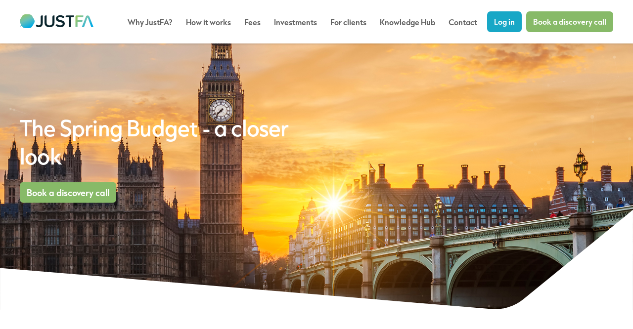

--- FILE ---
content_type: text/html; charset=UTF-8
request_url: https://justfa.uk/articles/the-spring-budget-a-closer-look
body_size: 8451
content:
<!doctype html>
<html lang="en-gb">
<head>
    <!-- Metadata -->
    <title>JustFA Technology Platform</title>
    <meta name="description" content="A place to deliver full advice to your clients online">
    <meta name="keywords" content="">
    <meta name="author" content="Fly Studios Ltd">
    <meta name="viewport" content="width=device-width, initial-scale=1"/>
    <meta http-equiv="X-UA-Compatible" content="IE=edge"/>
    <meta http-equiv="content-type" content="text/html; charset=UTF-8"/>
    <!-- Open Graph data -->
    <meta property="og:type" content="website"/>
    <meta property="og:title" content="JustFA Technology Platform"/>
    <meta property="og:description" content="A place to deliver full advice to your clients online"/>
    <meta property="og:image" content=""/>
    <!-- Twitter Card -->
    <meta name="twitter:card" content="summary"/>
    <meta name="twitter:title" content="JustFA Technology Platform"/>
    <meta name="twitter:description" content="A place to deliver full advice to your clients online"/>
    <meta name="twitter:image" content=""/>
    <!-- Sitemap -->
    <link rel="sitemap" type="application/xml" title="Sitemap" href="/sitemap.xml"/>
    <!-- Favicon -->
    <link rel="apple-touch-icon" sizes="180x180"
          href="/assets/website/images/favicon/apple-touch-icon.png">
    <link rel="icon" type="image/png" sizes="32x32"
          href="/assets/website/images/favicon/favicon-32x32.png">
    <link rel="icon" type="image/png" sizes="16x16"
          href="/assets/website/images/favicon/favicon-16x16.png">
    <link rel="manifest" href="/assets/website/images/favicon/site.webmanifest">
    <link rel="mask-icon" href="/assets/website/images/favicon/safari-pinned-tab.svg" color="#5bbad5">
    <meta name="msapplication-TileColor" content="#2b5797">
    <meta name="theme-color" content="#ffffff">
    <!-- jQuery -->
    <script defer src="/assets/website/scripts/jquery.min.js"></script>
    <!-- Scripts -->
    <script defer src="https://cdn.jsdelivr.net/npm/js-cookie@3.0.1/dist/js.cookie.min.js"></script>
    <script defer src="/assets/website/scripts/aos.js"></script>
    <script defer src="/assets/website/scripts/particles.min.js"></script>
    <script defer src="/assets/website/scripts/slick.min.js"></script>
    <script defer src="/assets/website/scripts/main.min.js"></script>
    <!-- Cookiebot -->
    <script defer id="Cookiebot" src="https://consent.cookiebot.com/uc.js" data-cbid="c605589f-c5af-417d-ba96-ffd2d335ec77" data-blockingmode="auto" type="text/javascript"></script>
    <!-- X-CSRF-TOKEN -->
    <meta name="csrf-token" content="UlcdqdBrOpuFwP8qmCxC81YuZlT5mIWuvMObc1SM">
    <!-- Main styles -->
    <link href="/assets/website/styles/main.css" rel="stylesheet"/>
    <!-- Global site tag (gtag.js) - Google Analytics -->
    <script async
            src="https://www.googletagmanager.com/gtag/js?id=G-5SEEEE8TD0"></script>
    <script>
		window.dataLayer = window.dataLayer || [];
		function gtag(){dataLayer.push(arguments);}
		gtag('js', new Date());

		gtag('config', 'G-5SEEEE8TD0');
    </script>
</head>
<body >
<div class="loader">
    <img src="/assets/website/images/svg/logo-blue.svg" alt="Logo">
</div>
<header>
    <div class="wrap">
        <a href="/" class="logo">
            <svg id="logo-blue" xmlns="http://www.w3.org/2000/svg" xmlns:xlink="http://www.w3.org/1999/xlink"
                 width="149.106" height="28.072" viewBox="0 0 149.106 28.072">
                <defs>
                    <linearGradient id="linear-gradient" x1="0.162" y1="-0.063" x2="0.649" y2="0.933"
                                    gradientUnits="objectBoundingBox">
                        <stop offset="0.08" stop-color="#96c568"/>
                        <stop offset="0.51" stop-color="#69c1b9"/>
                        <stop offset="1" stop-color="#00abe6"/>
                    </linearGradient>
                    <linearGradient id="linear-gradient-2" x1="0.036" y1="0.152" x2="1.449" y2="1.214"
                                    xlink:href="#linear-gradient"/>
                    <linearGradient id="linear-gradient-3" x1="-0.27" y1="-0.111" x2="0.694" y2="0.95"
                                    xlink:href="#linear-gradient"/>
                </defs>
                <path id="Path_8403" data-name="Path 8403"
                      d="M52.4,73.363,48.98,67.445a8.114,8.114,0,0,0-7.028-4.065H35.118a8.114,8.114,0,0,0-7.028,4.065l-3.405,5.919a8.106,8.106,0,0,0,0,8.114l1.3,2.257a10.775,10.775,0,0,1-1.551,4.189.178.178,0,0,0,.194.271c1.427-.458,2.537-.776,3.405-.977l.1.178a8.106,8.106,0,0,0,7.028,4.057H42A8.106,8.106,0,0,0,49.026,87.4l3.421-5.919a8.106,8.106,0,0,0-.047-8.114Z"
                      transform="translate(-23.597 -63.38)" fill="url(#linear-gradient)"/>
                <path id="Path_8404" data-name="Path 8404"
                      d="M67.1,84.6a5.43,5.43,0,0,0,4.01,1.931,3.913,3.913,0,0,0,4.119-4.251V69.025a2.715,2.715,0,0,1,2.715-2.715h1.4V82.359c0,5.345-3.374,7.842-7.912,7.842a8.121,8.121,0,0,1-6.206-2.467Z"
                      transform="translate(-32.934 -64.036)" fill="#0a252d"/>
                <path id="Path_8405" data-name="Path 8405"
                      d="M90.787,66.31H92.23V80.381c0,3.723,2.071,6.151,6.012,6.151s5.981-2.428,5.981-6.151V69.025a2.715,2.715,0,0,1,2.715-2.715h1.435V80.482c0,5.841-3.343,9.712-10.131,9.712S88.08,86.315,88.08,80.521v-11.5a2.715,2.715,0,0,1,2.707-2.715Z"
                      transform="translate(-38.061 -64.036)" fill="#0a252d"/>
                <path id="Path_8406" data-name="Path 8406"
                      d="M117.525,85.544a2.684,2.684,0,0,1,3.622-.737,10.006,10.006,0,0,0,5.492,1.621c3.382,0,4.716-1.652,4.716-3.2,0-2.11-2.5-2.746-5.345-3.483-3.832-.954-8.339-2.079-8.339-7.035,0-3.878,3.413-6.857,8.533-6.857a12.209,12.209,0,0,1,8.8,3.266l-.729.939a2.738,2.738,0,0,1-3.529.69,9.952,9.952,0,0,0-4.887-1.241c-2.428,0-3.979,1.164-3.979,2.924s2.4,2.42,5.174,3.1c3.878.985,8.478,2.18,8.478,7.284,0,3.878-2.746,7.245-9.076,7.245-4.328,0-7.462-1.513-9.533-3.731Z"
                      transform="translate(-44.53 -63.933)" fill="#0a252d"/>
                <path id="Path_8407" data-name="Path 8407"
                      d="M149.523,69.948H143.17v-.923a2.715,2.715,0,0,1,2.715-2.715h14.1v1.078a2.544,2.544,0,0,1-2.544,2.56h-3.809V89.767h-4.111Z"
                      transform="translate(-50.418 -64.036)" fill="#0a252d"/>
                <path id="Path_8408" data-name="Path 8408"
                      d="M171.495,66.31h13.357v1.078a2.544,2.544,0,0,1-2.544,2.56h-9.417v6.089h10.162v1.07a2.544,2.544,0,0,1-2.544,2.552h-7.617V89.744H168.78V69.025A2.715,2.715,0,0,1,171.495,66.31Z"
                      transform="translate(-56.163 -64.036)" fill="url(#linear-gradient-2)"/>
                <path id="Path_8409" data-name="Path 8409"
                      d="M196.788,71l-6.842,18.772H185.44L193.717,68.7a3.778,3.778,0,0,1,3.514-2.389h0a3.77,3.77,0,0,1,3.506,2.389l8.269,21.068h-4.515L197.649,71a.465.465,0,0,0-.861,0Z"
                      transform="translate(-59.9 -64.036)" fill="url(#linear-gradient-3)"/>
            </svg>
        </a>
        <nav>
            <ol>
                                                            <li data-id="1">
                                                                <a href="/why-justfa">Why JustFA?</a>
                                                                                        </li>
                                                                                <li data-id="2">
                                                                <a href="/how-it-works">How it works</a>
                                                                                        </li>
                                                                                <li data-id="3">
                                                                <a href="/fees">Fees</a>
                                                                                        </li>
                                                                                <li data-id="4">
                                                                <a href="/investments">Investments</a>
                                                                                        </li>
                                                                                <li data-id="5">
                                                                <a href="/private-clients">For clients</a>
                                                                                        </li>
                                                                                <li data-id="6">
                                                                <a href="/blog">Knowledge Hub</a>
                                                                                        </li>
                                                                                <li data-id="7">
                                                                <a href="/contact">Contact</a>
                                                                                        </li>
                                                </ol>
        </nav>
        <div class="buttons">
            <div class="button log-in-button">Log in</div>
            <a href="/book-a-discovery" class="button button-green">Book a discovery call</a>
        </div>
        <div class="hamburger hamburger--spin js-hamburger open-mobile-navigation">
            <div class="hamburger-box">
                <div class="hamburger-inner"></div>
            </div>
        </div>
    </div>
</header>

<nav class="mobile-navigation">
    <span class="material-icons close-mobile-navigation">close</span>
    <ol>
                                    <li data-id="1">
                                                <a href="/why-justfa">Why JustFA?</a>
                                            </li>
                                                <li data-id="2">
                                                <a href="/how-it-works">How it works</a>
                                            </li>
                                                <li data-id="3">
                                                <a href="/fees">Fees</a>
                                            </li>
                                                <li data-id="4">
                                                <a href="/investments">Investments</a>
                                            </li>
                                                <li data-id="5">
                                                <a href="/private-clients">For clients</a>
                                            </li>
                                                <li data-id="6">
                                                <a href="/blog">Knowledge Hub</a>
                                            </li>
                                                <li data-id="7">
                                                <a href="/contact">Contact</a>
                                            </li>
                        </ol>
    <div class="social">
        <a href="https://twitter.com/JustFA_platform" target="_blank"><img
                    src="/assets/website/images/svg/twitter.svg"
                    alt="Facebook social icon"></a>
        <a href="https://www.facebook.com/JustFAtechnology/" target="_blank"><img
                    src="/assets/website/images/svg/facebook.svg"
                    alt="Facebook social icon"></a>
        <a href="https://www.linkedin.com/company/justfa/" target="_blank"><img
                    src="/assets/website/images/svg/linkedin.svg"
                    alt="Facebook social icon"></a>
    </div>
    <div class="buttons">
        <div class="button log-in-button">Log in</div>
        <a href="/book-a-discovery" class="button button-green">Book a discovery call</a>
    </div>
    <div class="details">
        <p>
            <strong class="lblue">Head office</strong><br>JustFA Technology Limited<br>22 Dartmouth Street,<br>London, England, SW1H 9BP
        </p>
        <p><strong class="lblue">Tel:</strong> <a href="tel:+442078022298">+44 207 802 2298</a></p>
    </div>
</nav>

<main>
        <section
            class="pages-header-banner article-header-banner header-banner"
             style="background-image: url('/assets/website/upload/20230403_CPAR00525_86778amee_BlogImages1.jpg');" >

        <div class="wrap">
            <div class="content">
                <h1>The Spring Budget - a closer look</h1>
                <div class="buttons">
                    <a href="/book-a-discovery" class="button button-lg button-green">Book a discovery call</a>
                </div>
            </div>
        </div>
        <img class="mobile-image" src="/assets/website/upload/20230403_CPAR00525_86778amee_BlogImages1.jpg" alt="">
        <div id="particles-js"></div>
        <img class="shape" src="/assets/website/images/svg/shape_white.svg" alt="Shape">
    </section>
    <section class="article">
        <div class="wrap clearfix" data-aos="fade-up" data-aos-delay="100">
            <div class="content">
                <div><strong>The Spring Budget brought a welcome sense of normality back to the treasury against a backdrop of positive forecasting, but what does it really mean for advisers and where do the opportunities lie?</strong></div>
<div>&nbsp;</div>
<div>It&rsquo;s been a strange year for everyone in government, not least the Treasury, who saw their boss change four times in nearly as many months from June through to October 2022.</div>
<div>
<p>The Spring Budget, delivered at the dispatch box by a chancellor who has maintained his position for almost half a year, offers a welcome return to normality.&nbsp;</p>
<p>The ghosts of a Mini-Budget past feel like a hazy dream, or nightmare, even with a further rise in inflation and interest rates throughout March. The Chancellor delivered his Spring Budget against a backdrop of precious positive news from the OBR.&nbsp;</p>
<p>The oncoming economic downturn predicted last year is set to be shorter and shallower, whilst medium-term output is set to be higher, whilst the Treasury&rsquo;s deficit and public debt are also both forecast to drop.&nbsp;</p>
<p>The chief aim of this year's Spring Budget? Retaining the financial markets&rsquo; confidence, increasing business expenditure and boosting workforce participation.&nbsp;</p>
<p>But what does this mean for you, your clients AND your firm. Most importantly, where do the opportunities lie?&nbsp;</p>
<p>Now that the dust has truly settled on the Spring Budget 2023, we&rsquo;ll outline the important details, and tell you pragmatically how to make the most of new fiscal changes.&nbsp;</p>
<p>&nbsp;</p>
<h2>A Note on the Bigger Picture</h2>
<p>Economic predictions made for grim reading at the tail end of 2022.&nbsp;</p>
<p>Various independent bodies forecasted a 0.7% contraction in UK GDP.&nbsp; The OBR added that the economic situation would tip the UK into a recession lasting just over a year from the third quarter of 2022. Client anxiety, for close family members if not for themselves, was extremely high.&nbsp;</p>
<p>Fast forward just four months and a wealthier treasury, the halving of energy prices, and a slew of more optimistic economic forecasts will have improved the mood of most.</p>
<p><img style="display: block; margin-left: auto; margin-right: auto;" src="/assets/website/upload/20230403_CPAR00525_86778amee_BlogImages4.jpg" alt="" width="600" /></p>
<p>Despite this, it&rsquo;s important to remember where we are.&nbsp;</p>
<p>War rages on in Ukraine, energy prices are twice what they were in 2021 and families are being squeezed more than they ever have been with rising inflation and interest rates.&nbsp;</p>
<p>Your clients personal situation might be positive, but anxiety may still persist around their extended family situation.&nbsp;</p>
<p>Satisfying your client, therefore, might mean changing your approach to advice for some.&nbsp;</p>
<p>This could take the form of more regular check-ins, whether face-to-face or remotely, or adopting a different approach to meetings.</p>
<p>It might even go as far as meeting with wider family members free of charge for one or two sessions.&nbsp;</p>
<p>Small acts like this may be time consuming, but they will be remembered by your clients kindly, and will almost certainly boost referrals and client satisfaction.&nbsp;</p>
<p>If you would like to read more on the topic, <strong><a href="https://justfa.uk/articles/a-guide-to-improving-your-proposition-and-boosting-client-experience-in-2023" target="_blank" rel="noopener">click here</a></strong>.&nbsp;&nbsp;</p>
<p>&nbsp;</p>
<h2>The Pensions Budget - An Opportunity to Add Value</h2>
</div>
<p>Budgets in recent years have had little impact on pensions, but this year was different.</p>
<p>Pensions made the headlines with the Chancellor announcing that the lifetime allowance and annual allowance are set to change significantly.</p>
<p><img style="display: block; margin-left: auto; margin-right: auto;" src="/assets/website/upload/20230403_CPAR00525_86778amee_BlogImages2.jpg" alt="" width="600" height="249" /></p>
<p>The target of this announcement seems to be high earning public sector workers, particularly those in the NHS, as the government tries to stop the exodus of doctors and consultants or even encourage older workers back to work.</p>
<p>Nonetheless, this change will affect all clients with large pension pots and communication is key. The proposed changes give rise to greater flexibility in pension planning.&nbsp;</p>
<p>So what should advisers consider?</p>
<ul>
<li>Communicate the proposed changes to those who may be affected and reach out directly to those who you know are impacted by the current pension lifetime or annual allowance.&nbsp;</li>
<li>Set up meetings to discuss options - even a short video call will add value.</li>
<li>Be aware of those clients who have taken steps to protect their pensions through the various forms of Transitional Protection. These protections can be subject to limitations and penalties if breached.&nbsp;</li>
<li>Consider how your high earning clients may want to change their saving strategy to make the most of the proposed pension changes.</li>
<li>Business owners who fund pensions through lump sums may want to take advantage of the higher annual allowance.</li>
<li>Although these changes sound positive for some, be mindful that Keir Starmer has stated that a Labour government may reverse the decision.&nbsp;</li>
</ul>
<p>Ultimately, communication is key.&nbsp;</p>
<p>Use this as an opportunity to connect with clients.&nbsp;</p>
<p>Even if no action is required, it will be welcomed and ensure that you remain front of mind.&nbsp; You never know, on the back of this call, your client may just mention you to their friend or colleague who&rsquo;s looking for advice.&nbsp;</p>
<p><img style="display: block; margin-left: auto; margin-right: auto;" src="/assets/website/upload/20230403_CPAR00525_86778amee_BlogImages3.jpg" alt="" width="600" height="249" /></p>
<h2>&nbsp;</h2>
<h2>No Change to the IHT Threshold - Time to Broaden the Conversation</h2>
<p>With the Budget making no change to the IHT threshold, increased opportunity for pension savings will accentuate their attractiveness as a vehicle to avoid paying IHT. The inevitable death tax impacts increasing numbers of families, meaning that wealth preservation across generations is an increasingly important topic of conversation.</p>
<p>With intergenerational wealth transfer a key challenge for advisers, every opportunity should be taken to broaden the conversation and engage future generations in financial planning.</p>
<p>The Budget gives advisers the opportunity to discuss wealth transfer and engage with this future generation of clients. Many in the sector are seeing increasing value in advising families rather than individual clients and shaping a service to deliver this profitably.</p>
<p>The opportunity exists to develop a leaner, value added service to wealth accumulators. The freeze in the IHT threshold will help you communicate a proposition that supports families and ensures you don&rsquo;t fall into the trap of losing client assets when they pass down to children.</p>
<p>Your clients trust you, which means they&rsquo;ll trust, value and almost certainly encourage you looking after the wellbeing of their children. Start the conversation with clients about a service that helps their children achieve financial independence.</p>
<p>&nbsp;</p>
<h2>Ensuring spring time success with JustFA</h2>
<p>Whatever the Spring Budget may, or may not mean for your clients&rsquo; finances this year, it&rsquo;s absolutely essential clarity is offered, and advice is carried out effectively and efficiently at a time of almost constant change.</p>
<p>With a range of remote communication tools, as well as paperless documentation, investment wrapper features <strong><a href="https://justfa.uk/how-it-works">and more</a></strong>, the JustFA platform facilitates exactly that, adding firm value and boosting client satisfaction.&nbsp;</p>
<p>If you&rsquo;d like to see how it works, <strong><a href="https://justfa.uk/book-a-discovery">book a demo with us today</a></strong>.&nbsp;</p>
                
            </div>
            <aside>
                <div class="featured-articles">
                                            <a href="/articles/next-generation-technology" class="item">
                                                            <img src="/img-crop/362/219/blog_test4.jpg">
                                                        <div class="description">
                                <h3>Next Generation Technology for Next Generation Advisers</h3>
                                <small>Independent financial advice market has a long-standing history in the UK with more than 14,000 financial advisers servicing more than 5 million customers each year.</small>
                                <span class="read-more">Read more</span>
                            </div>
                        </a>
                                            <a href="/articles/how-to-add-online-proposition-to-your-advice-business-in-5-weeks" class="item">
                                                            <img src="/img-crop/362/219/help-support.jpg">
                                                        <div class="description">
                                <h3>How to Add Online Proposition to Your Advice Business in 5 weeks</h3>
                                <small>We all know that implementing new technology requires extensive resources and experience. So how can I achieve that with limited time and money?</small>
                                <span class="read-more">Read more</span>
                            </div>
                        </a>
                                            <a href="/articles/why-invest-in-future-proofing-your-advice-business" class="item">
                                                            <img src="/img-crop/362/219/why-justfa.jpg">
                                                        <div class="description">
                                <h3>Why Invest in Future Proofing Your Advice Business</h3>
                                <small>The advice sector has seen some radical changes over the last 30 years.</small>
                                <span class="read-more">Read more</span>
                            </div>
                        </a>
                                            <a href="/articles/putting-hybrid-advice-into-practice" class="item">
                                                            <img src="/img-crop/362/219/blog.jpg">
                                                        <div class="description">
                                <h3>Putting Hybrid Advice into Practice</h3>
                                <small>Webinar discussion covering the market drivers and conditions that laid the foundation for IFA firms to engage and serve clients digitally.</small>
                                <span class="read-more">Read more</span>
                            </div>
                        </a>
                                            <a href="/articles/how-to-keep-your-profitable-clients-happy-and-attract-young-business" class="item">
                                                            <img src="/img-crop/362/219/20221011_CPAR00525_2ww8rum_SocialIMages.jpg">
                                                        <div class="description">
                                <h3>How to Keep Your Profitable Clients Happy and Attract Young Business</h3>
                                <small>3 tips to keep your most profitable clients happy and attract your clients of tomorrow, today</small>
                                <span class="read-more">Read more</span>
                            </div>
                        </a>
                                    </div>
            </aside>
        </div>
    </section>
</main>

<div class="log-in">
    <div class="window">
        <span class="material-icons log-in-button">close</span>
        <span class="headline">Log in</span>
        <a target="_blank" href="https://justfa.uk/back-office" class="button button-wide button-green">Log in as an
            adviser</a>
        <a target="_blank" href="https://justfa.uk/portal" class="button button-wide">Log in as a client</a>
    </div>
</div>

<footer>
    <div class="wrap">
        <div class="top">
            <p><small class="white">Tel: <a href="tel:+442078022298">+44 207 802 2298</a></small></p>
            <p><small class="white"><strong>JustFA Technology Limited</strong>, 22 Dartmouth Street, London, England,
                    SW1H 9BP</small></p>
            <p><small class="white">JustFA is a trading name of JustFA Technology Limited, authorized and regulated by
                    Financial Conduct Authority, FCA number 401334, and registered in England and Wales, company number
                    09878264, with a registered office at 22 Dartmouth Street, London, England, SW1H 9BP</small></p>
            <p><small class="white">The Financial Ombudsman Service is available to sort out individual complaints that
            clients and financial services businesses aren’t able to resolve themselves. To contact the Financial
            Ombudsman Service please visit: <a href="https://www.financial-ombudsman.org.uk" target="_blank">www.financial-ombudsman.org.uk</a>
            </small></p>
            <nav class="legal-navigation">
                <ol>
                                                                        <li data-id="8">
                                                                        <a href="/privacy-policy">Privacy Policy</a>
                                                                    </li>
                                                                                                <li data-id="9">
                                                                        <a href="/terms-of-use">Terms of Use</a>
                                                                    </li>
                                                                                                <li data-id="10">
                                                                        <a href="/cookies-policy">Cookies Policy</a>
                                                                    </li>
                                                            </ol>
            </nav>
            <svg id="footer-logo" xmlns="http://www.w3.org/2000/svg" xmlns:xlink="http://www.w3.org/1999/xlink"
                 width="149.105" height="28.072" viewBox="0 0 149.105 28.072">
                <defs>
                    <linearGradient id="linear-gradient" x1="0.162" y1="-0.063" x2="0.649" y2="0.933"
                                    gradientUnits="objectBoundingBox">
                        <stop offset="0.08" stop-color="#96c568"/>
                        <stop offset="0.51" stop-color="#69c1b9"/>
                        <stop offset="1" stop-color="#00abe6"/>
                    </linearGradient>
                    <linearGradient id="linear-gradient-2" x1="0.036" y1="0.152" x2="1.449" y2="1.214"
                                    xlink:href="#linear-gradient"/>
                    <linearGradient id="linear-gradient-3" x1="-0.27" y1="-0.111" x2="0.694" y2="0.95"
                                    xlink:href="#linear-gradient"/>
                </defs>
                <path id="Path_8403" data-name="Path 8403"
                      d="M52.4,73.363,48.98,67.445a8.114,8.114,0,0,0-7.028-4.065H35.118a8.114,8.114,0,0,0-7.028,4.065l-3.405,5.919a8.106,8.106,0,0,0,0,8.114l1.3,2.257a10.775,10.775,0,0,1-1.551,4.189.178.178,0,0,0,.194.271c1.427-.458,2.537-.776,3.405-.977l.1.178a8.106,8.106,0,0,0,7.028,4.057H42A8.106,8.106,0,0,0,49.026,87.4l3.421-5.919a8.106,8.106,0,0,0-.047-8.114Z"
                      transform="translate(-23.597 -63.38)" fill="url(#linear-gradient)"/>
                <path id="Path_8404" data-name="Path 8404"
                      d="M67.1,84.6a5.43,5.43,0,0,0,4.01,1.931,3.913,3.913,0,0,0,4.119-4.251V69.025a2.715,2.715,0,0,1,2.715-2.715h1.4V82.359c0,5.345-3.374,7.842-7.912,7.842a8.121,8.121,0,0,1-6.206-2.467Z"
                      transform="translate(-32.933 -64.036)" fill="#fff"/>
                <path id="Path_8405" data-name="Path 8405"
                      d="M90.787,66.31H92.23V80.381c0,3.723,2.071,6.151,6.012,6.151s5.981-2.428,5.981-6.151V69.025a2.715,2.715,0,0,1,2.715-2.715h1.435V80.482c0,5.841-3.343,9.712-10.131,9.712S88.08,86.315,88.08,80.521v-11.5a2.715,2.715,0,0,1,2.707-2.715Z"
                      transform="translate(-38.06 -64.036)" fill="#fff"/>
                <path id="Path_8406" data-name="Path 8406"
                      d="M117.525,85.544a2.684,2.684,0,0,1,3.622-.737,10.006,10.006,0,0,0,5.492,1.621c3.382,0,4.716-1.652,4.716-3.2,0-2.11-2.5-2.746-5.345-3.483-3.832-.954-8.339-2.079-8.339-7.035,0-3.878,3.413-6.857,8.533-6.857a12.209,12.209,0,0,1,8.8,3.266l-.729.939a2.738,2.738,0,0,1-3.529.69,9.952,9.952,0,0,0-4.887-1.241c-2.428,0-3.979,1.164-3.979,2.924s2.4,2.42,5.174,3.1c3.878.985,8.478,2.18,8.478,7.284,0,3.878-2.746,7.245-9.076,7.245-4.328,0-7.462-1.513-9.533-3.731Z"
                      transform="translate(-44.531 -63.933)" fill="#fff"/>
                <path id="Path_8407" data-name="Path 8407"
                      d="M149.523,69.948H143.17v-.923a2.715,2.715,0,0,1,2.715-2.715h14.1v1.078a2.544,2.544,0,0,1-2.544,2.56h-3.809V89.767h-4.111Z"
                      transform="translate(-50.417 -64.036)" fill="#fff"/>
                <path id="Path_8408" data-name="Path 8408"
                      d="M171.495,66.31h13.357v1.078a2.544,2.544,0,0,1-2.544,2.56h-9.417v6.089h10.162v1.07a2.544,2.544,0,0,1-2.544,2.552h-7.617V89.744H168.78V69.025A2.715,2.715,0,0,1,171.495,66.31Z"
                      transform="translate(-56.162 -64.036)" fill="url(#linear-gradient-2)"/>
                <path id="Path_8409" data-name="Path 8409"
                      d="M196.788,71l-6.842,18.772H185.44L193.717,68.7a3.778,3.778,0,0,1,3.514-2.389h0a3.77,3.77,0,0,1,3.506,2.389l8.269,21.068h-4.515L197.649,71a.465.465,0,0,0-.861,0Z"
                      transform="translate(-59.9 -64.036)" fill="url(#linear-gradient-3)"/>
            </svg>
        </div>
        <div class="bottom">
            <nav class="footer-navigation">
                <ol>
                                                                        <li data-id="11">
                                                                        <a href="/why-justfa">Why JustFA?</a>
                                                                    </li>
                                                                                                <li data-id="12">
                                                                        <a href="/how-it-works">How it works</a>
                                                                    </li>
                                                                                                <li data-id="13">
                                                                        <a href="/fees">Fees</a>
                                                                    </li>
                                                                                                <li data-id="14">
                                                                        <a href="/investments">Investments</a>
                                                                    </li>
                                                                                                <li data-id="15">
                                                                        <a href="/private-clients">For clients</a>
                                                                    </li>
                                                                                                <li data-id="16">
                                                                        <a href="/blog">Blog</a>
                                                                    </li>
                                                                                                <li data-id="19">
                                                                        <a href="/help-and-support">Support</a>
                                                                    </li>
                                                                                                <li data-id="18">
                                                                        <a href="/careers">Careers</a>
                                                                    </li>
                                                                                                <li data-id="17">
                                                                        <a href="/contact">Contact</a>
                                                                    </li>
                                                                                                <li data-id="20">
                                                                        <a href="#"
                                           class="log-in-button target="_self"
                                        style="">Login</a>
                                                                    </li>
                                                                                                <li data-id="21">
                                                                        <a href="/book-a-discovery">Book a discovery</a>
                                                                    </li>
                                                            </ol>
                <div class="social">
                    <a href="https://twitter.com/JustFA_platform" target="_blank"><img
                                src="/assets/website/images/svg/twitter.svg"
                                alt="Facebook social icon"></a>
                    <a href="https://www.facebook.com/JustFAtechnology/" target="_blank"><img
                                src="/assets/website/images/svg/facebook.svg"
                                alt="Facebook social icon"></a>
                    <a href="https://www.linkedin.com/company/justfa/" target="_blank"><img
                                src="/assets/website/images/svg/linkedin.svg"
                                alt="Facebook social icon"></a>
                </div>
            </nav>
        </div>
        <a target="_blank" href="https://flystudios.co.uk" class="fly-studios">Crafted by Fly</a>
    </div>
</footer>

</body>
</html>


--- FILE ---
content_type: text/css
request_url: https://justfa.uk/assets/website/styles/main.css
body_size: 7168
content:
@import url("https://fonts.googleapis.com/icon?family=Material+Icons");@import url("https://use.typekit.net/ywa0fvy.css");@import url(normalize.css);@import url(aos.css);@import url(slick.css);@import url(hamburger.css);::-webkit-scrollbar{width:10px;background-color:#626262;border-radius:0}::-webkit-scrollbar-thumb{background-color:#0A2B58;border-radius:3px}.clearfix::after{content:"";clear:both;display:table}body{font-family:capitana, sans-serif;font-weight:500;font-style:normal;color:#626262;padding:0;margin:0}.hide{display:none !important}.loader{background-color:#fff;position:fixed;left:0;right:0;top:0;bottom:0;height:100vh;width:100%;z-index:10000}.loader img{position:fixed;top:50%;left:50%;transform:translateY(-50%) translateX(-50%)}form{position:relative}form .success-message,form .error-message,form .already-subscribed-message,form .subscribed{position:absolute;top:50%;left:50%;transform:translateY(-50%) translateX(-50%);pointer-events:none;opacity:0;background-color:#fff;border-radius:5px;transition:200ms ease-in-out;transition-property:opacity, top;z-index:100;padding:30px 50px;box-shadow:0 0 14px #57BAB63E}form.success,form.error{pointer-events:none}form.success .success-message,form.error .error-message,form.subscribed .success-message,form.already-subscribed .already-subscribed-message{top:50%;opacity:1;pointer-events:all;transition:200ms ease-in-out;transition-property:opacity, top}form.error .error-message{top:50%;opacity:1;pointer-events:all;transition:200ms ease-in-out;transition-property:opacity, top}h1{font-size:40px;line-height:57px;letter-spacing:-0.8px;color:#fff;font-weight:500;margin:0 0 20px 0}h2{font-size:36px;line-height:51px;letter-spacing:-0.72px;color:#0A2B58;font-weight:500;padding:0;margin:20px 0 20px 0}h3{font-size:19px;line-height:29px;letter-spacing:-0.38px;color:#0A2B58;font-weight:500;margin:20px 0 15px 0}span.label{font-size:15px;line-height:24px;letter-spacing:0.3px;color:#0A2B58;font-weight:600;text-transform:uppercase;padding:0;margin:0 0 20px 0}p{font-size:15px;line-height:30px;letter-spacing:-0.3px;font-weight:400;color:#626262;margin:0 0 20px 0}p a{text-decoration:none;font-weight:600;color:#18A7C6}small{font-size:13px;line-height:24px;letter-spacing:-0.26px;font-weight:400;color:#626262;display:block}strong{font-weight:600}.lblue{color:#18A7C6}.white{color:#fff}.button{height:42px;width:auto;line-height:42px;padding:0 14px;font-size:14px;font-weight:600;color:#fff;background-color:#18A7C6;border-radius:7px;transition:background-color 100ms ease-in-out;display:inline-block;outline:none;border:none;cursor:pointer}.button-lg{font-size:16px}.button-green{background-color:#87BA68}.button-wide{width:100%}.button:hover{background-color:#0A2B58;transition:background-color 100ms ease-in-out}.form-group{width:100%;position:relative;display:flex;flex-flow:row nowrap;justify-content:space-between;margin:0 0 12px 0}.form-group .form-item{width:calc(48.5%)}.form-field{margin:0 0 12px 0;display:block;width:100%;position:relative}.form-field .link{font-size:12px;text-decoration:none;color:#18A7C6;bottom:0;right:0;position:absolute}input,textarea{background-color:#FAFDFE;box-shadow:inset 1px 1px 9px #0000000D;border:1px solid #DBDBDB;border-radius:4px;padding:0 15px 0 15px;height:49px;line-height:49px;color:#626262;font-size:16px;width:100%}label{font-size:13px;line-height:24px;letter-spacing:-0.26px;font-weight:400;color:#626262;display:block}textarea{height:150px;padding:15px}input:active,input:focus,textarea:focus,textarea:active{outline:none}.checkbox{display:block;position:relative;padding-left:35px;margin-bottom:12px;cursor:pointer;font-size:13px;line-height:24px;letter-spacing:-0.26px;font-weight:400;color:#626262;-webkit-user-select:none;-moz-user-select:none;-ms-user-select:none;user-select:none}.checkbox input{position:absolute;opacity:0;cursor:pointer;height:0;width:0}.checkmark{position:absolute;top:2px;left:0;height:21px;width:21px;background-color:#eee;box-shadow:0 0 6px #00000010;border:1px solid #D5D5D5;transition:background-color 120ms ease-in-out}.checkbox:hover input ~ .checkmark{background-color:#626262;transition:background-color 120ms ease-in-out}.checkbox input:checked ~ .checkmark{background-color:#18A7C6}.checkmark:after{content:"";position:absolute;display:none}.checkbox input:checked ~ .checkmark:after{display:block}.checkbox .checkmark:after{left:7px;top:3px;width:6px;height:11px;border:solid white;border-width:0 3px 3px 0;-webkit-transform:rotate(45deg);-ms-transform:rotate(45deg);transform:rotate(45deg)}.wrap{width:1200px;position:relative;margin:0 auto 0 auto}main{margin-top:88px}#homepage main{margin-top:0}.log-in{display:block;position:fixed;top:0;right:0;bottom:0;left:0;height:100%;width:100%;z-index:-10;background-color:rgba(10,43,88,0.85);backdrop-filter:blur(5px);opacity:0;pointer-events:none}.log-in .window{background-color:#fff;position:absolute;position:absolute;top:40%;left:50%;transform:translateY(-50%) translateX(-50%);width:350px;height:auto;padding:25px;box-shadow:0 3px 6px #00000029;border-radius:12px;opacity:0;transition:300ms ease-in-out;transition-property:top, opacity}.log-in .window .headline{font-size:27px;letter-spacing:-0.54px;line-height:27px;font-weight:500;color:#0A2B58;display:inline-block;margin-bottom:15px}.log-in .window .button{margin-top:10px;text-align:center}.log-in .window .log-in-button{position:absolute;top:-7px;right:-50px;color:#fff;font-size:40px;cursor:pointer}.log-in.active{pointer-events:all;opacity:1;transition:opacity 200ms ease-in-out;z-index:200}.log-in.active .window{position:absolute;top:30%;left:50%;transform:translateY(-50%) translateX(-50%);opacity:1;transition:300ms ease-in-out;transition-property:top, opacity}.apply{position:fixed;display:block;top:0;right:0;bottom:0;left:0;height:100%;width:100%;z-index:-10;background-color:rgba(10,43,88,0.85);backdrop-filter:blur(5px);opacity:0;pointer-events:none}.apply .window{background-color:#fff;position:absolute;position:absolute;top:60%;left:50%;transform:translateY(-50%) translateX(-50%);width:600px;height:auto;padding:25px;box-shadow:0 3px 6px #00000029;border-radius:12px}.apply .window .headline{font-size:27px;letter-spacing:-0.54px;line-height:40px;font-weight:500;color:#0A2B58;display:inline-block;margin-bottom:15px}.apply .window .button{margin-top:10px;margin-bottom:20px;text-align:center}.apply .window #file-chosen{font-size:12px;margin-left:15px}.apply .window .apply-button{position:absolute;top:-7px;right:-50px;color:#fff;font-size:40px;cursor:pointer}.apply.active{pointer-events:all;opacity:1;transition:opacity 200ms ease-in-out;z-index:200}.apply.active .window{position:absolute;top:50%;left:50%;transform:translateY(-50%) translateX(-50%);opacity:1;transition:300ms ease-in-out;transition-property:top, opacity}header{background-color:#fff;height:88px;width:100%;padding:0;margin:0;box-shadow:0 0 5px 0 rgba(0,0,0,0.25);position:fixed;top:0;transition:200ms ease-in-out;transition-property:background-color, box-shadow;z-index:100}header .wrap{height:100%}header .wrap .logo{position:absolute;display:inline-block;left:0;top:50%;transform:translateY(-50%)}header .wrap nav{position:absolute;right:275px;top:50%;transform:translateY(-50%)}header .wrap nav ol{display:flex;flex-flow:row nowrap;list-style:none}header .wrap nav ol li{margin-left:27px}header .wrap nav ol li a{font-size:14px;line-height:14px;font-weight:600;color:#626262;transition:color 100ms ease-in-out}header .wrap nav ol li:hover a{color:#0A2B58 !important;transition:color 100ms ease-in-out}header .wrap .buttons{position:absolute;right:0;top:50%;transform:translateY(-50%)}header .wrap .buttons .button{margin-left:5px}header .wrap .open-mobile-navigation{display:none}.mobile-navigation{display:none}.homepage-alt-nav header{background-color:rgba(255,255,255,0);box-shadow:0 0 5px 0 transparent;transition:200ms ease-in-out;transition-property:background-color, box-shadow}.homepage-alt-nav header .wrap nav ol li a{color:#fff;transition:color 100ms ease-in-out}.homepage-alt-nav header .wrap nav ol li a:hover{color:#18A7C6 !important;transition:color 100ms ease-in-out}.homepage-alt-nav header #logo-blue #Path_8404,.homepage-alt-nav header #logo-blue #Path_8405,.homepage-alt-nav header #logo-blue #Path_8406,.homepage-alt-nav header #logo-blue #Path_8407{fill:#fff;transition:fill 100ms ease-in-out}.header-banner{width:100%;height:800px;position:relative;background-size:cover;background-position:center}.header-banner .mobile-image{display:none}.header-banner .wrap{height:100%;position:relative}.header-banner .wrap .content{max-width:555px;height:auto;position:absolute;top:43%;left:0;transform:translateY(-50%);z-index:50}.header-banner .wrap .content p{color:#fff;font-size:17px;letter-spacing:-0.34px;line-height:32px}.header-banner .wrap .buttons{margin-top:25px}.header-banner .shape{position:absolute;bottom:0;left:0;width:100%;height:auto;transform:scaleY(-1) scaleX(-1) translateY(-5px);z-index:90;pointer-events:none}.header-banner canvas{display:block;vertical-align:bottom}.header-banner #particles-js{position:absolute;left:0;right:0;bottom:0;width:100%;height:500px;z-index:10;pointer-events:none;-webkit-mask-image:linear-gradient(to bottom, transparent 0%, #000 100%);mask-image:linear-gradient(to bottom, #000 0%, transparent 100%);mix-blend-mode:soft-light}.pages-header-banner{height:540px}.pages-header-banner #particles-js{height:540px;-webkit-mask-image:radial-gradient(at top, transparent 0%, transparent 40%, #000);mask-image:radial-gradient(at top, transparent 0%, transparent 40%, #000)}.text-image-right{margin:0;padding:80px 0 80px 0}.text-image-right .wrap{position:relative}.text-image-right .wrap .image{float:right;width:600px}.text-image-right .wrap .content{position:absolute;left:0;top:50%;transform:translateY(-50%);width:480px}.text-image-right .wrap .content .button{margin:10px 15px 0 0}.text-image-right .wrap .content .button:last-of-type{margin:10px 0 0 0}.text-image-right-shape{margin:100px 0 0 0;padding:100px 0 60px 0;position:relative}.text-image-right-shape .wrap{position:relative}.text-image-right-shape .wrap .image{float:right;width:600px}.text-image-right-shape .wrap .content{position:absolute;left:0;top:50%;transform:translateY(-50%);width:480px}.text-image-right-shape .wrap .content .button{margin:10px 15px 0 0}.text-image-right-shape .wrap .content .button:last-of-type{margin:10px 0 0 0}.text-image-right-shape .shape{position:absolute;top:0;left:0;right:0;height:auto;width:100%;z-index:-1;transform:translateY(-90px)}.text-image-left{padding:60px 0 60px 0;position:relative}.text-image-left .wrap{position:relative}.text-image-left .wrap .image{width:490px}.text-image-left .wrap .content{position:absolute;right:0;top:50%;transform:translateY(-50%);width:570px}.text-image-left .wrap .content .button{margin:10px 15px 0 0}.text-image-left .wrap .content .button:last-of-type{margin:10px 0 0 0}.text-image-left-shape{margin:100px 0 20px 0;padding:100px 0 100px 0;position:relative}.text-image-left-shape .wrap{position:relative}.text-image-left-shape .wrap .image{width:490px}.text-image-left-shape .wrap .content{position:absolute;right:0;top:50%;transform:translateY(-50%);width:570px}.text-image-left-shape .wrap .content .button{margin:10px 15px 0 0}.text-image-left-shape .wrap .content .button:last-of-type{margin:10px 0 0 0}.text-image-left-shape .shape{position:absolute;top:0;left:0;right:0;height:auto;width:100%;z-index:-1;transform:translateY(-90px)}.benefits{padding:110px 0 100px 0;position:relative}.benefits .container{display:flex;flex-flow:row wrap;justify-content:space-between}.benefits .container .item{width:360px;margin:40px 0 0 0}.benefits .container .item img{width:60px;height:auto}.benefits .shape{position:absolute;top:0;left:0;right:0;height:auto;width:100%;z-index:-1;transform:translateY(-55%)}.email-sign-up-popup-container{backdrop-filter:blur(10px);position:fixed;top:0;left:0;right:0;bottom:0;z-index:800}.email-sign-up-popup{display:block;position:fixed;top:50%;left:50%;transform:translateX(-50%) translateY(-50%);background-color:#fff;width:550px;height:auto;padding:5px 30px 30px 30px;z-index:900;border-radius:12px;box-shadow:0 0 30px #57BAB626}.email-sign-up-popup.email-sign-up-popup-small{transform:unset;bottom:10px;right:10px;top:unset;left:unset;width:400px}.email-sign-up-popup .close-popup{width:30px;height:30px;position:absolute;top:5px;right:9px;cursor:pointer}.email-sign-up-popup .close-popup:after{font-family:'Material Icons', system-ui;font-style:normal;font-weight:400;content:'close';font-size:35px;color:#0A2B58}.our-services{padding:60px 0 60px 0;position:relative}.our-services p.description{line-height:24px}.our-services .container{display:flex;flex-flow:row wrap;justify-content:space-between;margin:40px 0 0 0}.our-services .container .item{width:358px;border-radius:12px;background-color:#fff;box-shadow:0 0 30px #57BAB626;transform:translateY(0);transition:transform 200ms cubic-bezier(0.24, -0.01, 0.65, 0.99)}.our-services .container .item img{border-radius:12px 12px 0 0}.our-services .container .item .content{padding:0 20px 5px 20px;min-height:230px}.our-services .container .item .content p{line-height:24px}.our-services .container .item:hover{transform:translateY(20px);transition:transform 200ms cubic-bezier(0.24, -0.01, 0.65, 0.99)}.our-services .shape{position:absolute;top:50%;left:0;right:0;height:auto;width:100%;z-index:-1;opacity:50%}.book-a-consultation .shape{position:absolute;top:50%;left:0;right:0;height:auto;width:100%;z-index:-1;opacity:50%}.our-partners{position:relative;padding:70px 0 70px 0}.our-partners .container{display:block;margin:40px 0 0 0;overflow:hidden}.our-partners .container img{width:108px;height:auto}.our-partners .arrows{position:absolute;top:-30px;right:0}.our-partners .arrows img{margin:0 0 0 10px;cursor:pointer}.our-partners .slick-slide{margin:0 35px}.our-partners .slick-list{margin:0 -35px;overflow:hidden}.testimonials{position:relative;padding:100px 0 100px 0;min-height:364px}.testimonials .wrap{min-height:364px}.testimonials .arrows{position:absolute;top:-15px;right:0}.testimonials .arrows img{margin:0 0 0 10px;cursor:pointer}.testimonials .slick-slide{margin:0 60px}.testimonials .slick-list{margin:0 -60px}.testimonials .container{margin:40px 0 0 0}.testimonials .container .item blockquote{padding:0;margin:0 0 20px 0;font-size:15px;color:#626262;letter-spacing:-0.3px;line-height:30px;font-weight:400;min-height:150px}.testimonials .container .item figcaption{position:relative;width:100%;height:90px}.testimonials .container .item figcaption img{border-radius:100px}.testimonials .container .item figcaption p{position:absolute;left:110px;top:50%;transform:translateY(-50%);font-size:13px;letter-spacing:-0.26px;line-height:24px}.testimonials .shape{position:absolute;top:50px;left:0;right:0;height:auto;width:100%;z-index:-1;display:none}.featured-blogs{padding:60px 0 60px 0;position:relative}.featured-blogs .container{margin:45px 0 40px 0;display:flex;flex-flow:row wrap;justify-content:space-between}.featured-blogs .container .item{width:386px;box-shadow:0 0 30px #57BAB626;border-radius:12px;background-color:#fff;transform:translateY(0);transition:transform 200ms cubic-bezier(0.24, -0.01, 0.65, 0.99)}.featured-blogs .container .item img{border-radius:12px 12px 0 0}.featured-blogs .container .item .caption{padding:0 20px 0 20px;min-height:235px}.featured-blogs .container .item .caption .read-more{color:#0A2B58;font-size:15px;letter-spacing:-0.3px;line-height:15px;margin:20px 0 0 0;display:block;font-weight:600}.featured-blogs .container .item .caption .read-more:after{content:url("/assets/website/images/svg/arrow_small.svg");transform:translateY(2px) translateX(7px);display:inline-block}.featured-blogs .container .item:hover{transform:translateY(-15px);transition:transform 200ms cubic-bezier(0.24, -0.01, 0.65, 0.99)}.featured-blogs .shape{position:absolute;top:65%;left:0;right:0;height:auto;width:100%;z-index:-1;transform:translateY(-100%);opacity:1}.featured-in{position:relative;padding:80px 0 80px 0}.featured-in .container{display:block;margin:40px 0 0 0;overflow:hidden}.featured-in .container div{height:110px;text-align:center}.featured-in .container div img{display:block;max-width:180px;max-height:80px;position:relative;top:50%;left:50%;transform:translateY(-50%) translateX(-50%)}.featured-in .arrows{position:absolute;top:-30px;right:0}.featured-in .arrows img{margin:0 0 0 10px;cursor:pointer}.featured-in .slick-slide{margin:0 35px}.featured-in .slick-list{margin:0 -35px;overflow:hidden}.why-justfa-tiles{padding:0 0 60px 0;position:relative}.why-justfa-tiles .container{display:flex;flex-flow:row wrap;justify-content:space-between;margin:10px 0 0 0}.why-justfa-tiles .container .item{width:566px;height:auto;border-radius:12px;box-shadow:0 0 30px #57BAB626;margin:0 0 50px 0;background-color:#fff}.why-justfa-tiles .container .item img{border-radius:12px 12px 0 0}.why-justfa-tiles .container .item .description{padding:0 30px 30px 30px}.why-justfa-tiles .container .item:nth-of-type(even){transform:translateY(60px)}.why-justfa-tiles .shape{position:absolute;top:35%;left:0;right:0;height:auto;width:100%;z-index:-1;opacity:50%}.steps{padding:90px 0 90px 0;counter-reset:steps}.steps .container{display:flex;flex-flow:row wrap;justify-content:space-between}.steps .container .item{width:355px;height:auto}.steps .container .item .incremental{display:block;width:29px;height:29px;border-radius:32px;background-color:#fff;outline:4px solid #18A7C6;color:#18A7C6;position:relative;margin:40px 0 10px 0}.steps .container .item .incremental:before{counter-increment:steps;content:counter(steps);position:absolute;top:46%;left:50%;transform:translateY(-50%) translateX(-50%);font-size:15px;line-height:15px;font-weight:600}.steps .container .item .incremental:after{content:'';position:absolute;left:30px;width:390px;height:5px;top:calc(50% - 4px);z-index:-1;background-color:#626262;opacity:0.15}.steps .container .item img{border-radius:12px;box-shadow:0 0 30px #57BAB64B}.steps .container .item:last-of-type .incremental:after{display:none}.fees{padding:60px 0 60px 0}.fees .top{max-width:680px}.fees .container{display:flex;flex-flow:row wrap;justify-content:space-between;margin-top:80px}.fees .container .item{width:363px;box-shadow:0 0 30px #57BAB626;border-radius:12px;background-color:#fff}.fees .container .item .image{display:block;width:100%;height:160px;position:relative}.fees .container .item .image img{position:absolute;top:60%;left:50%;transform:translateY(-50%) translateX(-50%)}.fees .container .item .description{padding:0 40px 50px 40px;text-align:center}.fees .container .item .description .rate{color:#0A2B58;font-size:19px;font-weight:500;letter-spacing:-0.38px;line-height:29px;display:inline-block;margin-top:25px}.fees .container .item:nth-of-type(2){transform:translateY(-40px)}.investments{padding:0 0 60px 0;position:relative}.investments .container{display:flex;flex-flow:row wrap;justify-content:space-between}.investments .container .item{width:287px;box-shadow:0 0 30px #57BAB626;border-radius:12px;background-color:#fff}.investments .container .item .image{display:block;width:100%;height:150px;position:relative}.investments .container .item .image img{position:absolute;top:60%;left:50%;transform:translateY(-50%) translateX(-50%)}.investments .container .item .description{padding:0 40px 40px 40px;text-align:center}.investments .container .item:nth-of-type(odd){transform:translateY(-40px)}.investments .shape{position:absolute;top:50%;left:0;right:0;height:auto;width:100%;z-index:-1;transform:translateY(-100%) scaleY(-1) scaleX(-1);opacity:0.5}.accordion{padding:60px 0 60px 0;position:relative}.accordion .accordionjs{max-width:940px;display:block;margin:0 auto 0 auto;list-style:none;padding:0}.accordion .accordionjs li{box-shadow:0 0 14px #57BAB63E;border-radius:12px;padding:26px 33px;margin:0 0 25px 0;background-color:#fff}.accordion .accordionjs li .headline{color:#0A2B58;font-size:19px;letter-spacing:-0.38px;line-height:29px;font-weight:500;margin-bottom:0;cursor:pointer;position:relative;padding-right:23px}.accordion .accordionjs li .headline .arrow:after{font-family:'Material Icons', system-ui;font-style:normal;font-weight:400;content:'expand_more';position:absolute;top:2px;right:-15px;display:inline-block;font-size:45px;color:#18A7C6;transform:rotate(0);transition:transform 200ms ease-in-out}.accordion .accordionjs li .headline.active .arrow:after{transform:rotate(180deg) !important;transition:transform 200ms ease-in-out}.accordion .accordionjs li .description{max-height:0;overflow:hidden;transition:200ms ease-in-out;margin:0;transition-property:margin, max-height, opacity;opacity:0}.accordion .accordionjs li .description.active{max-height:1000px;margin:20px 0 0 0;transition:200ms ease-in-out;transition-property:margin, max-height, opacity;opacity:1}.accordion .shape{position:absolute;top:0;left:0;right:0;height:auto;width:100%;z-index:-1;transform:translateY(-90px)}.accordion-shape{padding:80px 0 60px 0;margin:120px 0 0 0}.vacancies{padding:60px 0 60px 0}.vacancies .container{display:flex;flex-flow:row wrap;justify-content:space-between;margin:45px 0 0 0}.vacancies .container .item{width:362px;box-shadow:0 0 30px #57BAB626;border-radius:12px;background-color:#fff;padding:5px 22px 35px 22px;margin:0 0 30px 0;transform:translateY(0);transition:transform 200ms ease-in-out}.vacancies .container .item .read-more{color:#0A2B58;font-size:15px;letter-spacing:-0.3px;line-height:15px;margin:20px 0 0 0;display:block;font-weight:600}.vacancies .container .item .read-more:after{content:url("/assets/website/images/svg/arrow_small.svg");transform:translateY(2px) translateX(7px);display:inline-block}.vacancies .container .item:hover{transform:translateY(-10px);transition:transform 200ms ease-in-out}.blog{padding:40px 0 60px 0}.blog h1{color:#0A2B58}.blog .wrap{position:relative}.blog .wrap .kh-categories{position:absolute;top:0;right:0;display:flex;flex-flow:row nowrap}.blog .wrap .kh-categories div{width:105px;height:44px;line-height:44px;color:#626262;background-color:#EFF0F1;border-radius:22px;margin-left:20px;text-align:center;font-size:14px;font-weight:700;font-family:capitana, sans-serif;cursor:pointer}.blog .wrap .kh-categories div.active{background-color:#87BA68;color:#fff}.blog .wrap .categories{position:absolute;top:0;right:0}.blog .wrap .categories span{position:absolute;left:-60px;top:13px;font-size:14px;letter-spacing:-0.26px;line-height:13px;color:#18A7C6;font-weight:600}.blog .wrap .categories .current-category{background-color:#FAFDFE;box-shadow:inset 1px 1px 9px #0000000D;border:1px solid #DBDBDB;border-radius:4px;padding:0 12px 0 12px;height:40px;line-height:40px;color:#626262;font-size:14px;width:200px;cursor:pointer}.blog .wrap .categories .categories-list{position:absolute;display:flex;flex-flow:column nowrap;list-style:none;z-index:20;left:0;top:50px;background-color:#fff;padding:20px;width:200px;border-radius:4px;box-shadow:inset 1px 1px 9px #0000000D;border:1px solid #DBDBDB;transition-property:opacity, top;transition:150ms ease-in-out;opacity:0;pointer-events:none}.blog .wrap .categories .categories-list li{margin:0 0 15px 0;font-size:15px;cursor:pointer}.blog .wrap .categories .categories-list li:last-of-type{margin:0}.blog .wrap .categories .current-category:hover ~ .categories-list,.blog .wrap .categories .categories-list:hover{pointer-events:all;opacity:1;top:23px;transition-property:opacity, top;transition:150ms ease-in-out}.blog .container{display:flex;flex-flow:row wrap;justify-content:space-between;margin-top:40px}.blog .container .item{width:362px;border-radius:12px;box-shadow:0 0 30px #57BAB626;background-color:#fff;transform:translateY(0);transition:transform 200ms ease-in-out;margin-bottom:80px}.blog .container .item img{border-radius:12px 12px 0 0}.blog .container .item .description{padding:0 20px 20px 20px;min-height:240px;position:relative}.blog .container .item .description .categories-min{position:absolute;bottom:20px;left:20px;display:flex;flex-flow:row nowrap}.blog .container .item .description .categories-min .categories-min-item{background-color:#EFF0F1;color:#626262;font-size:12px;font-weight:600;font-family:capitana, sans-serif;line-height:32px;text-align:center;width:81px;border-radius:22px;margin-right:10px}.blog .container .item .description .read-more{color:#0A2B58;font-size:15px;letter-spacing:-0.3px;line-height:15px;margin:20px 0 0 0;display:block;font-weight:600}.blog .container .item .description .read-more:after{content:url("/assets/website/images/svg/arrow_small.svg");transform:translateY(2px) translateX(7px);display:inline-block}.blog .container .item:hover{transform:translateY(-10px);transition:transform 200ms ease-in-out}.article{padding:60px 0 60px 0}.article .content{display:inline-block;width:760px}.article aside{float:right;width:362px}.article aside .featured-articles .item{width:362px;border-radius:12px;box-shadow:0 0 30px #57BAB626;background-color:#fff;margin-bottom:30px;display:inline-block}.article aside .featured-articles .item img{border-radius:12px 12px 0 0}.article aside .featured-articles .item .description{padding:0 20px 20px 20px;min-height:235px}.article aside .featured-articles .item .description .read-more{color:#0A2B58;font-size:15px;letter-spacing:-0.3px;line-height:15px;margin:20px 0 0 0;display:block;font-weight:600}.article aside .featured-articles .item .description .read-more:after{content:url("/assets/website/images/svg/arrow_small.svg");transform:translateY(2px) translateX(7px);display:inline-block}.full-text{padding:40px 0 60px 0}.full-text .content{max-width:850px;width:100%}.full-text .content h4{color:#0A2B58}.full-text .content ul{list-style:none}.full-text .content ul li{margin-bottom:10px;font-weight:400;font-size:15px;line-height:22px;position:relative}.full-text .content ul li:before{font-family:'Material Icons', system-ui;font-style:normal;font-weight:400;content:'arrow_right';position:absolute;left:-16px}.popup{display:none}.email-sign-up{padding:160px 0 160px 0;margin:40px 0 0 0;position:relative}.email-sign-up .wrap{max-width:800px}.email-sign-up .shape{position:absolute;top:0;left:0;right:0;height:auto;width:100%;z-index:-1;transform:translateY(-55%)}.contact-us{padding:60px 0 100px 0;position:relative}.contact-us .container{width:880px;display:inline-block}.contact-us aside{width:226px;float:right;height:auto;position:sticky;top:120px;margin-top:92px}.contact-us .shape{position:absolute;top:50%;left:0;right:0;height:auto;width:100%;z-index:-1;transform:translateY(-100%);opacity:0.5}footer{display:block;width:100%;height:365px;background-color:#0A2B58;padding:35px 0 35px 0;position:relative;overflow:hidden}footer .wrap{position:relative;height:100%}footer .wrap .top{display:block;position:relative}footer .wrap .top p{max-width:900px}footer .wrap .top p a{color:#fff;font-weight:400;transition:color 100ms ease-in-out}footer .wrap .top p a:hover{color:#18A7C6;transition:color 100ms ease-in-out}footer .wrap .top .legal-navigation{position:absolute;top:0;right:0}footer .wrap .top .legal-navigation ol{list-style:none;display:flex;flex-flow:row nowrap;padding:0;margin:0}footer .wrap .top .legal-navigation ol li{margin-left:20px}footer .wrap .top .legal-navigation ol li a{color:#fff;font-size:13px;letter-spacing:-0.26px;line-height:13px;font-weight:400;transition:color 100ms ease-in-out}footer .wrap .top .legal-navigation ol li a:hover{color:#18A7C6;transition:color 100ms ease-in-out}footer .wrap .top #footer-logo{position:absolute;bottom:0;right:0}footer .wrap .top:after{content:'';position:absolute;bottom:-30px;left:0;right:0;height:1px;background-color:#18A7C6;opacity:0.4}footer .wrap .bottom{margin:60px 0 0 0}footer .wrap .bottom .footer-navigation{display:block;position:relative}footer .wrap .bottom .footer-navigation ol{display:flex;list-style:none;margin:0;padding:0;flex-flow:row nowrap}footer .wrap .bottom .footer-navigation ol li{margin-right:20px}footer .wrap .bottom .footer-navigation ol li a{color:#fff;font-size:13px;line-height:13px;letter-spacing:-0.26px;font-weight:400;transition:color 100ms ease-in-out}footer .wrap .bottom .footer-navigation ol li a:hover{color:#18A7C6;transition:color 100ms ease-in-out}footer .wrap .bottom .footer-navigation .social{position:absolute;top:0;right:0}footer .wrap .bottom .footer-navigation .social a{margin:0 0 0 10px}footer .wrap .bottom .footer-navigation .social a img{width:42px;height:auto}footer .wrap .fly-studios{color:#18A7C6;position:absolute;right:0;bottom:-15px;font-size:11px;font-weight:400}footer #particles-js-footer{position:absolute;left:0;right:0;bottom:0;width:100%;height:270px;z-index:10;pointer-events:none;-webkit-mask-image:radial-gradient(at top, transparent 0%, transparent 40%, #000);mask-image:radial-gradient(at top, transparent 0%, transparent 40%, #000);opacity:0.1}@media screen and (max-width: 1240px){h1{font-size:25px;line-height:38px;letter-spacing:-0.72px;color:#fff;font-weight:500;padding:0;margin:15px 0 15px 0}h2{font-size:22px;line-height:30px;letter-spacing:-0.5px;color:#0A2B58;font-weight:500;padding:0;margin:15px 0 15px 0}h3{font-size:19px;line-height:29px;letter-spacing:-0.38px;color:#0A2B58;font-weight:500;margin:20px 0 15px 0}span.label{font-size:13px;line-height:20px;letter-spacing:0.3px;color:#0A2B58;font-weight:600;text-transform:uppercase;padding:0;margin:0 0 15px 0}p{font-size:13px;line-height:22px;letter-spacing:-0.3px;font-weight:400;color:#626262;margin:0 0 15px 0}p a{text-decoration:none;font-weight:600;color:#18A7C6}small{font-size:13px;line-height:24px;letter-spacing:-0.26px;font-weight:400;color:#626262;display:block}.button-lg{font-size:14px}.wrap{width:720px;position:relative;margin:0 auto 0 auto}header .wrap nav{display:none}header .wrap .open-mobile-navigation{display:inline-block;position:absolute;top:50%;right:261px;transform:translateY(-50%);height:42px;width:auto;padding:0 10px;background-color:#18A7C6;border-radius:7px;transition:background-color 100ms ease-in-out;outline:none;border:none;cursor:pointer}header .wrap .open-mobile-navigation .hamburger-box{width:32px;transform:translateY(9px)}header .wrap .open-mobile-navigation .hamburger-inner,header .wrap .open-mobile-navigation .hamburger-inner::before,header .wrap .open-mobile-navigation .hamburger-inner::after{background-color:#fff;border-radius:1px}.homepage-alt-nav header .wrap .open-mobile-navigation{color:#fff}.homepage-alt-nav header .wrap .open-mobile-navigation .hamburger-inner,.homepage-alt-nav header .wrap .open-mobile-navigation .hamburger-inner::before,.homepage-alt-nav header .wrap .open-mobile-navigation .hamburger-inner::after{background-color:#fff}.mobile-navigation{position:fixed;display:inline-block;z-index:140;top:0;right:0;bottom:0;height:100%;width:400px;background:linear-gradient(0deg, #d8f0f5 0%, #fff 100%);box-shadow:0 3px 6px #00000029;padding:30px;transform:translateX(105%);pointer-events:none;opacity:0;transition:200ms ease-in-out;transition-property:transform, opacity}.mobile-navigation .close-mobile-navigation{position:absolute;top:20px;right:20px;font-size:40px;color:#0A2B58}.mobile-navigation ol{display:block;list-style:none;padding:0;margin:70px 0 0 0}.mobile-navigation ol li{margin:0 0 30px 0;position:relative}.mobile-navigation ol li a{color:#0A2B58}.mobile-navigation ol li:after{content:'';position:absolute;bottom:-15px;left:0;right:0;height:1px;background-color:black;opacity:0.15}.mobile-navigation ol li:last-of-type:after{display:none}.mobile-navigation .social{position:absolute;bottom:20px;right:20px}.mobile-navigation .social a{margin-left:5px}.mobile-navigation .social a img{width:35px;height:auto}.mobile-navigation .details{position:absolute;bottom:7px;left:30px;max-width:250px}.mobile-navigation .buttons{position:absolute;top:20px;left:25px}.mobile-navigation .buttons .button{margin-right:6px}.mobile-navigation.active{opacity:1;pointer-events:all;transform:translateX(0);transition:200ms ease-in-out;transition-property:transform, opacity}.header-banner{width:100%;height:550px;position:relative;background-size:cover;background-position:center}.header-banner .wrap{height:100%;position:relative}.header-banner .wrap .content{max-width:410px;height:auto;position:absolute;top:42%;left:0;transform:translateY(-50%);z-index:50}.header-banner .wrap .content p{color:#fff;font-size:14px;letter-spacing:-0.2px;line-height:26px;max-width:320px}.header-banner .wrap .buttons{margin-top:25px}.header-banner .shape{position:absolute;bottom:0;left:0;width:100%;height:auto;transform:scaleY(-1) scaleX(-1) translateY(-5px);z-index:90;pointer-events:none}.header-banner canvas{display:block;vertical-align:bottom}.header-banner #particles-js{position:absolute;left:0;right:0;bottom:0;width:100%;height:300px;z-index:10;pointer-events:none;-webkit-mask-image:linear-gradient(to bottom, transparent 0%, #000 100%);mask-image:linear-gradient(to bottom, #000 0%, transparent 100%);mix-blend-mode:soft-light}.pages-header-banner{height:400px}.pages-header-banner #particles-js{height:350px;-webkit-mask-image:radial-gradient(at top, transparent 0%, transparent 40%, #000);mask-image:radial-gradient(at top, transparent 0%, transparent 40%, #000)}.text-image-right{margin:0;padding:80px 0 80px 0}.text-image-right .wrap{position:relative}.text-image-right .wrap .image{float:right;width:375px}.text-image-right .wrap .image img{width:100%;height:auto}.text-image-right .wrap .content{position:absolute;left:0;top:50%;transform:translateY(-50%);width:300px}.text-image-right .wrap .content .button{margin:10px 15px 0 0}.text-image-right .wrap .content .button:last-of-type{margin:10px 0 0 0}.text-image-left-shape{margin:100px 0 20px 0;padding:100px 0 100px 0;position:relative}.text-image-left-shape .wrap{position:relative}.text-image-left-shape .wrap .image{width:375px}.text-image-left-shape .wrap .image img{width:100%;height:auto}.text-image-left-shape .wrap .content{position:absolute;right:0;top:50%;transform:translateY(-50%);width:300px}.text-image-left-shape .wrap .content .button{margin:10px 15px 0 0}.text-image-left-shape .wrap .content .button:last-of-type{margin:10px 0 0 0}.text-image-left-shape .shape{position:absolute;top:0;left:0;right:0;height:auto;width:100%;z-index:-1;transform:translateY(-90px)}.benefits{padding:110px 0 60px 0;position:relative}.benefits .container{display:flex;flex-flow:row wrap;justify-content:space-between}.benefits .container .item{width:220px;margin:40px 0 0 0}.benefits .container .item img{width:60px;height:auto}.benefits .shape{position:absolute;top:0;left:0;right:0;height:auto;width:100%;z-index:-1;transform:translateY(-55%)}.our-services{padding:60px 0 60px 0;position:relative}.our-services p.description{max-width:400px;line-height:24px}.our-services .container{display:flex;flex-flow:row wrap;justify-content:space-between;margin:40px 0 0 0}.our-services .container .item{width:228px;border-radius:12px;background-color:#fff;box-shadow:0 0 30px #57BAB626;transform:translateY(0);transition:transform 200ms cubic-bezier(0.24, -0.01, 0.65, 0.99)}.our-services .container .item img{width:100%}.our-services .container .item .content{padding:0 20px 5px 20px;min-height:230px}.our-services .container .item .content p{line-height:24px}.our-services .container .item:hover{transform:translateY(20px);transition:transform 200ms cubic-bezier(0.24, -0.01, 0.65, 0.99)}.our-services .shape{position:absolute;top:50%;left:0;right:0;height:auto;width:100%;z-index:-1;opacity:50%}.testimonials{position:relative;padding:220px 0 100px 0}.testimonials .arrows{position:absolute;top:-15px;right:0}.testimonials .arrows img{margin:0 0 0 10px;cursor:pointer}.testimonials .slick-slide{margin:0 20px}.testimonials .slick-list{margin:0 -20px}.testimonials .container{margin:40px 0 0 0}.testimonials .container .item blockquote{padding:0;margin:0;font-size:15px;color:#626262;letter-spacing:-0.3px;line-height:30px;font-weight:400;min-height:150px}.testimonials .container .item figcaption{position:relative;width:100%;height:90px}.testimonials .container .item figcaption img{border-radius:100px}.testimonials .container .item figcaption p{position:absolute;left:110px;top:50%;transform:translateY(-50%);font-size:13px;letter-spacing:-0.26px;line-height:24px}.testimonials .shape{position:absolute;top:50px;left:0;right:0;height:auto;width:100%;z-index:-1}.featured-blogs{padding:60px 0 60px 0;position:relative}.featured-blogs .container{margin:30px 0 40px 0;display:flex;flex-flow:row wrap;justify-content:space-between}.featured-blogs .container .item{width:345px;box-shadow:0 0 30px #57BAB626;border-radius:12px;background-color:#fff;transform:translateY(0);transition:transform 200ms cubic-bezier(0.24, -0.01, 0.65, 0.99)}.featured-blogs .container .item img{border-radius:12px 12px 0 0;width:100%;height:auto}.featured-blogs .container .item .caption{padding:0 20px 0 20px;min-height:235px}.featured-blogs .container .item .caption .read-more{color:#0A2B58;font-size:15px;letter-spacing:-0.3px;line-height:15px;margin:20px 0 0 0;display:block;font-weight:600}.featured-blogs .container .item .caption .read-more:after{content:url("/assets/website/images/svg/arrow_small.svg");transform:translateY(2px) translateX(7px);display:inline-block}.featured-blogs .container .item:last-of-type{display:none}.featured-blogs .container .item:hover{transform:translateY(-15px);transition:transform 200ms cubic-bezier(0.24, -0.01, 0.65, 0.99)}.featured-blogs .shape{position:absolute;top:65%;left:0;right:0;height:auto;width:100%;z-index:-1;transform:translateY(-100%);opacity:0.5}.why-justfa-tiles{padding:0 0 60px 0;position:relative}.why-justfa-tiles .container{display:flex;flex-flow:row wrap;justify-content:space-between;margin:10px 0 0 0}.why-justfa-tiles .container .item{width:340px;height:auto;border-radius:12px;box-shadow:0 0 30px #57BAB626;margin:0 0 50px 0;background-color:#fff}.why-justfa-tiles .container .item img{border-radius:12px 12px 0 0;width:100%;height:auto}.why-justfa-tiles .container .item .description{padding:0 30px 30px 30px}.why-justfa-tiles .container .item:nth-of-type(even){transform:translateY(60px)}.why-justfa-tiles .shape{position:absolute;top:35%;left:0;right:0;height:auto;width:100%;z-index:-1;opacity:50%}.steps{padding:90px 0 90px 0;counter-reset:steps}.steps .container{display:flex;flex-flow:row wrap;justify-content:space-between}.steps .container .item{width:220px;height:auto}.steps .container .item .incremental{display:block;width:29px;height:29px;border-radius:32px;background-color:#fff;outline:4px solid #18A7C6;color:#18A7C6;position:relative;margin:40px 0 10px 0}.steps .container .item .incremental:before{counter-increment:steps;content:counter(steps);position:absolute;top:46%;left:50%;transform:translateY(-50%) translateX(-50%);font-size:15px;line-height:15px;font-weight:600}.steps .container .item .incremental:after{content:'';position:absolute;left:30px;width:229px;height:4px;top:calc(50% - 2px);z-index:-1;background-color:#626262;opacity:0.15}.steps .container .item img{border-radius:12px;box-shadow:0 0 30px #57BAB64B;width:100%;height:auto}.steps .container .item:last-of-type .incremental:after{display:none}.text-image-right-shape{margin:100px 0 0 0;padding:100px 0 60px 0;position:relative}.text-image-right-shape .wrap{position:relative}.text-image-right-shape .wrap .image{float:right;width:375px}.text-image-right-shape .wrap .image img{width:100%;height:auto}.text-image-right-shape .wrap .content{position:absolute;left:0;top:50%;transform:translateY(-50%);width:300px}.text-image-right-shape .wrap .content .button{margin:10px 15px 0 0}.text-image-right-shape .wrap .content .button:last-of-type{margin:10px 0 0 0}.text-image-right-shape .shape{position:absolute;top:0;left:0;right:0;height:auto;width:100%;z-index:-1;transform:translateY(-90px)}.text-image-left{padding:60px 0 60px 0;position:relative}.text-image-left .wrap{position:relative}.text-image-left .wrap .image{width:375px}.text-image-left .wrap .image img{width:100%;height:auto}.text-image-left .wrap .content{position:absolute;right:0;top:50%;transform:translateY(-50%);width:300px}.text-image-left .wrap .content .button{margin:10px 15px 0 0}.text-image-left .wrap .content .button:last-of-type{margin:10px 0 0 0}.fees{padding:60px 0 60px 0}.fees .top{max-width:680px}.fees .container{display:flex;flex-flow:row wrap;justify-content:space-between;margin-top:80px}.fees .container .item{width:230px;box-shadow:0 0 30px #57BAB626;border-radius:12px;background-color:#fff}.fees .container .item .image{display:block;width:100%;height:160px;position:relative}.fees .container .item .image img{position:absolute;top:60%;left:50%;transform:translateY(-50%) translateX(-50%)}.fees .container .item .description{padding:0 40px 50px 40px;text-align:center}.fees .container .item .description .rate{color:#0A2B58;font-size:19px;font-weight:500;letter-spacing:-0.38px;line-height:29px;display:inline-block;margin-top:25px}.fees .container .item:nth-of-type(2){transform:translateY(-40px)}.investments{padding:0 0 60px 0;position:relative}.investments .container{display:flex;flex-flow:row wrap;justify-content:space-between}.investments .container .item{width:340px;box-shadow:0 0 30px #57BAB626;border-radius:12px;background-color:#fff;margin-bottom:35px}.investments .container .item .image{display:block;width:100%;height:150px;position:relative}.investments .container .item .image img{position:absolute;top:60%;left:50%;transform:translateY(-50%) translateX(-50%)}.investments .container .item .description{padding:0 40px 40px 40px;text-align:center}.investments .container .item:nth-of-type(odd){transform:translateY(-40px)}.investments .shape{position:absolute;top:50%;left:0;right:0;height:auto;width:100%;z-index:-1;transform:translateY(-100%) scaleY(-1) scaleX(-1);opacity:0.5}.blog{padding:40px 0 60px 0}.blog h1{color:#0A2B58}.blog .container{display:flex;flex-flow:row wrap;justify-content:space-between;margin-top:40px}.blog .container .item{width:340px;border-radius:12px;box-shadow:0 0 30px #57BAB626;background-color:#fff;transform:translateY(0);transition:transform 200ms ease-in-out;margin-bottom:40px}.blog .container .item img{border-radius:12px 12px 0 0;width:100%;height:auto}.blog .container .item .description{padding:0 20px 20px 20px;min-height:235px}.blog .container .item .description .read-more{color:#0A2B58;font-size:15px;letter-spacing:-0.3px;line-height:15px;margin:20px 0 0 0;display:block;font-weight:600}.blog .container .item .description .read-more:after{content:url("/assets/website/images/svg/arrow_small.svg");transform:translateY(2px) translateX(7px);display:inline-block}.blog .container .item:hover{transform:translateY(-10px);transition:transform 200ms ease-in-out}.article{padding:60px 0 60px 0}.article .content{display:block;width:100%;margin-bottom:80px}.article aside{float:unset;width:100%;display:block}.article aside .featured-articles{display:flex;flex-flow:row nowrap;justify-content:space-between}.article aside .featured-articles .item{width:340px;border-radius:12px;box-shadow:0 0 30px #57BAB626;background-color:#fff;margin-bottom:30px;display:inline-block}.article aside .featured-articles .item img{border-radius:12px 12px 0 0;width:100%;height:auto}.article aside .featured-articles .item .description{padding:0 20px 20px 20px;min-height:235px}.article aside .featured-articles .item .description .read-more{color:#0A2B58;font-size:15px;letter-spacing:-0.3px;line-height:15px;margin:20px 0 0 0;display:block;font-weight:600}.article aside .featured-articles .item .description .read-more:after{content:url("/assets/website/images/svg/arrow_small.svg");transform:translateY(2px) translateX(7px);display:inline-block}.contact-us{padding:60px 0 100px 0;position:relative}.contact-us .container{width:100%;display:block}.contact-us aside{width:100%;float:unset;height:auto;position:static;top:unset;margin-top:100px}.contact-us .shape{position:absolute;top:50%;left:0;right:0;height:auto;width:100%;z-index:-1;transform:translateY(-100%);opacity:0.5}footer{display:block;width:100%;height:380px;background-color:#0A2B58;padding:35px 0 35px 0;position:relative;overflow:hidden}footer .wrap{position:relative;height:100%}footer .wrap .top{display:block;position:relative}footer .wrap .top p{max-width:900px}footer .wrap .top p a{color:#fff;font-weight:400;transition:color 100ms ease-in-out}footer .wrap .top p a:hover{color:#18A7C6;transition:color 100ms ease-in-out}footer .wrap .top .legal-navigation{position:absolute;top:0;right:0}footer .wrap .top .legal-navigation ol{list-style:none;display:flex;flex-flow:row nowrap;padding:0;margin:0}footer .wrap .top .legal-navigation ol li{margin-left:20px}footer .wrap .top .legal-navigation ol li a{color:#fff;font-size:13px;letter-spacing:-0.26px;line-height:13px;font-weight:400;transition:color 100ms ease-in-out}footer .wrap .top .legal-navigation ol li a:hover{color:#18A7C6;transition:color 100ms ease-in-out}footer .wrap .top #footer-logo{position:absolute;bottom:0;right:0;display:none}footer .wrap .top:after{content:'';position:absolute;bottom:-30px;left:0;right:0;height:1px;background-color:#18A7C6;opacity:0.4}footer .wrap .bottom{margin:60px 0 0 0}footer .wrap .bottom .footer-navigation{display:block;position:relative}footer .wrap .bottom .footer-navigation ol{display:flex;list-style:none;margin:0;padding:0;flex-flow:row wrap;justify-content:space-between}footer .wrap .bottom .footer-navigation ol li{margin:0 0 10px 0}footer .wrap .bottom .footer-navigation ol li a{color:#fff;font-size:13px;line-height:13px;letter-spacing:-0.26px;font-weight:400;transition:color 100ms ease-in-out}footer .wrap .bottom .footer-navigation ol li a:hover{color:#18A7C6;transition:color 100ms ease-in-out}footer .wrap .bottom .footer-navigation .social{display:none}footer .wrap .fly-studios{color:#18A7C6;position:absolute;right:50%;bottom:-15px;font-size:11px;font-weight:400;transform:translateX(50%)}footer #particles-js-footer{position:absolute;left:0;right:0;bottom:0;width:100%;height:270px;z-index:10;pointer-events:none;-webkit-mask-image:radial-gradient(at top, transparent 0%, transparent 40%, #000);mask-image:radial-gradient(at top, transparent 0%, transparent 40%, #000);opacity:0.1}}@media screen and (max-width: 730px){.wrap{width:350px}header .wrap .buttons{display:none}header .wrap .open-mobile-navigation{right:0}.header-banner{width:100%;height:500px;background-color:#0A2B58;position:relative;background-image:none !important;overflow:hidden}.header-banner .mobile-image{display:block;position:absolute;bottom:0;width:150%;height:auto;left:-30%;-webkit-mask-image:linear-gradient(to bottom, transparent 0%, #000 40%);mask-image:linear-gradient(to bottom, transparent 0%, #000 40%)}.header-banner .wrap{height:100%;position:relative}.header-banner .wrap .content{max-width:410px;height:auto;position:absolute;top:43%;left:0;transform:translateY(-50%);z-index:50}.header-banner .wrap .content p{color:#fff;font-size:14px;letter-spacing:-0.2px;line-height:26px;max-width:320px}.header-banner .wrap .buttons{margin-top:25px}.header-banner .shape{position:absolute;bottom:0;left:0;width:100%;height:auto;transform:scaleY(-1) scaleX(-1) translateY(-1px);z-index:90;pointer-events:none}.header-banner canvas{display:block;vertical-align:bottom}.header-banner #particles-js{position:absolute;left:0;right:0;bottom:0;width:100%;height:300px;z-index:10;pointer-events:none;-webkit-mask-image:linear-gradient(to bottom, transparent 0%, #000 100%);mask-image:linear-gradient(to bottom, #000 0%, transparent 100%);mix-blend-mode:soft-light}.pages-header-banner{height:400px}.pages-header-banner #particles-js{height:350px;-webkit-mask-image:radial-gradient(at top, transparent 0%, transparent 40%, #000);mask-image:radial-gradient(at top, transparent 0%, transparent 40%, #000)}.article-header-banner .mobile-image{display:block;position:absolute;top:0;width:auto;height:400px;left:50%;transform:translateX(-50%);-webkit-mask-image:unset;mask-image:unset;opacity:0.2}.mobile-navigation{position:fixed;display:inline-block;z-index:140;top:0;right:0;bottom:0;height:100%;width:100%;background:linear-gradient(0deg, #d8f0f5 0%, #fff 100%);box-shadow:0 3px 6px #00000029;padding:30px;transform:translateX(105%);pointer-events:none;opacity:0;transition:200ms ease-in-out;transition-property:transform, opacity}.mobile-navigation .close-mobile-navigation{position:absolute;top:20px;right:20px;font-size:40px;color:#0A2B58}.mobile-navigation ol{display:block;list-style:none;padding:0;margin:70px 0 0 0}.mobile-navigation ol li{margin:0 0 30px 0;position:relative}.mobile-navigation ol li a{color:#0A2B58}.mobile-navigation ol li:after{content:'';position:absolute;bottom:-15px;left:0;right:0;height:1px;background-color:black;opacity:0.15}.mobile-navigation ol li:last-of-type:after{display:none}.mobile-navigation .social{position:absolute;bottom:20px;right:20px}.mobile-navigation .social a{margin-left:5px}.mobile-navigation .social a img{width:35px;height:auto}.mobile-navigation .details{position:absolute;bottom:7px;left:30px;max-width:250px}.mobile-navigation .buttons{position:absolute;top:20px;left:25px}.mobile-navigation .buttons .button{margin-right:6px}.text-image-right{margin:0;padding:40px 0 40px 0}.text-image-right .wrap{position:relative;display:flex;flex-direction:column-reverse}.text-image-right .wrap .image{float:unset;width:100%;display:block;margin-bottom:40px}.text-image-right .wrap .content{position:unset;display:block;top:unset;transform:unset;width:100%}.text-image-left-shape{margin:100px 0 20px 0;padding:20px 0 20px 0;position:relative}.text-image-left-shape .wrap{position:relative}.text-image-left-shape .wrap .image{width:100%;display:block}.text-image-left-shape .wrap .content{position:unset;display:block;top:unset;transform:unset;width:100%}.text-image-left-shape .shape{position:absolute;top:0;left:0;right:0;height:auto;width:100%;z-index:-1;transform:translateY(-90px)}.text-image-right-shape{margin:100px 0 20px 0;padding:20px 0 20px 0;position:relative}.text-image-right-shape .wrap{position:relative;display:flex;flex-direction:column-reverse}.text-image-right-shape .wrap .image{width:100%;display:block;margin-bottom:40px;text-align:center}.text-image-right-shape .wrap .content{position:unset;display:block;top:unset;transform:unset;width:100%}.text-image-right-shape .shape{position:absolute;top:0;left:0;right:0;height:auto;width:100%;z-index:-1;transform:translateY(-90px)}.text-image-left{padding:40px 0 40px 0;position:relative}.text-image-left .wrap{position:relative}.text-image-left .wrap .image{width:100%;display:block;margin-bottom:40px}.text-image-left .wrap .content{position:unset;display:block;top:unset;transform:unset;width:100%}.benefits{padding:60px 0 60px 0;position:relative}.benefits .container{display:flex;flex-flow:row wrap;justify-content:space-between}.benefits .container .item{width:100%;margin:40px 0 0 0}.benefits .container .item img{width:60px;height:auto}.benefits .shape{position:absolute;top:0;left:0;right:0;height:auto;width:100%;z-index:-1;transform:translateY(-55%)}.our-services{padding:60px 0 60px 0;position:relative}.our-services p.description{max-width:400px;line-height:24px}.our-services .container{display:flex;flex-flow:row wrap;justify-content:space-between;margin:40px 0 0 0}.our-services .container .item{width:100%;border-radius:12px;background-color:#fff;box-shadow:0 0 30px #57BAB626;transform:translateY(0);transition:transform 200ms cubic-bezier(0.24, -0.01, 0.65, 0.99);margin-bottom:30px}.our-services .container .item img{width:100%}.our-services .container .item .content{padding:0 20px 5px 20px;min-height:230px}.our-services .container .item .content p{line-height:24px}.our-services .container .item:hover{transform:translateY(20px);transition:transform 200ms cubic-bezier(0.24, -0.01, 0.65, 0.99)}.our-services .shape{position:absolute;top:50%;left:0;right:0;height:auto;width:100%;z-index:-1;opacity:50%}.fees{padding:60px 0 60px 0}.fees .top{max-width:680px}.fees .container{display:flex;flex-flow:row wrap;justify-content:space-between;margin-top:80px}.fees .container .item{width:100%;box-shadow:0 0 30px #57BAB626;border-radius:12px;background-color:#fff;margin-bottom:40px}.fees .container .item .image{display:block;width:100%;height:160px;position:relative}.fees .container .item .image img{position:absolute;top:60%;left:50%;transform:translateY(-50%) translateX(-50%)}.fees .container .item .description{padding:0 40px 50px 40px;text-align:center}.fees .container .item .description .rate{color:#0A2B58;font-size:19px;font-weight:500;letter-spacing:-0.38px;line-height:29px;display:inline-block;margin-top:25px}.fees .container .item:nth-of-type(2){transform:unset}.investments{padding:0 0 60px 0;position:relative}.investments .container{display:flex;flex-flow:row wrap;justify-content:space-between}.investments .container .item{width:100%;box-shadow:0 0 30px #57BAB626;border-radius:12px;background-color:#fff;margin-bottom:40px}.investments .container .item .image{display:block;width:100%;height:150px;position:relative}.investments .container .item .image img{position:absolute;top:60%;left:50%;transform:translateY(-50%) translateX(-50%)}.investments .container .item .description{padding:0 40px 40px 40px;text-align:center}.investments .container .item:nth-of-type(odd){transform:unset}.investments .shape{position:absolute;top:50%;left:0;right:0;height:auto;width:100%;z-index:-1;transform:translateY(-100%) scaleY(-1) scaleX(-1);opacity:0.5}.blog{padding:40px 0 60px 0}.blog h1{color:#0A2B58}.blog .kh-categories{position:static !important;top:unset;right:unset;display:flex;flex-flow:row nowrap;margin-top:30px !important}.blog .kh-categories div{width:105px;height:44px;line-height:44px;color:#626262;background-color:#EFF0F1;border-radius:22px;margin-left:unset !important;margin-right:10px !important;text-align:center;font-size:14px;font-weight:700;font-family:capitana, sans-serif;cursor:pointer}.blog .kh-categories div.active{background-color:#87BA68;color:#fff}.blog .container{display:flex;flex-flow:row wrap;justify-content:space-between;margin-top:40px}.blog .container .item{width:100%;border-radius:12px;box-shadow:0 0 30px #57BAB626;background-color:#fff;transform:translateY(0);transition:transform 200ms ease-in-out;margin-bottom:40px}.blog .container .item img{border-radius:12px 12px 0 0;width:100%;height:auto}.blog .container .item .description{padding:0 20px 20px 20px;min-height:235px}.blog .container .item .description .read-more{color:#0A2B58;font-size:15px;letter-spacing:-0.3px;line-height:15px;margin:20px 0 0 0;display:block;font-weight:600}.blog .container .item .description .read-more:after{content:url("/assets/website/images/svg/arrow_small.svg");transform:translateY(2px) translateX(7px);display:inline-block}.blog .container .item:hover{transform:translateY(-10px);transition:transform 200ms ease-in-out}.email-sign-up-popup-container{backdrop-filter:unset;position:fixed;top:0;left:0;right:0;bottom:0;z-index:800;pointer-events:none}.email-sign-up-popup{pointer-events:all;display:block;position:fixed;top:unset;left:10px;right:10px;transform:unset;bottom:10px;background-color:#fff;width:unset;height:auto;padding:5px 30px 30px 30px;z-index:900;border-radius:12px;box-shadow:0 0 30px #57BAB626}.email-sign-up-popup.email-sign-up-popup-small{transform:unset;bottom:10px;right:10px;top:unset;left:10px;width:unset}.email-sign-up-popup .close-popup{width:30px;height:30px;position:absolute;top:5px;right:9px;cursor:pointer}.email-sign-up-popup .close-popup:after{font-family:'Material Icons', system-ui;font-style:normal;font-weight:400;content:'close';font-size:35px;color:#0A2B58}.article{padding:60px 0 60px 0}.article .content{display:block;width:100%;margin-bottom:80px}.article aside{float:unset;width:100%;display:block}.article aside .featured-articles{display:flex;flex-flow:row wrap;justify-content:space-between}.article aside .featured-articles .item{width:100%;border-radius:12px;box-shadow:0 0 30px #57BAB626;background-color:#fff;margin-bottom:30px;display:inline-block}.article aside .featured-articles .item img{border-radius:12px 12px 0 0;width:100%;height:auto}.article aside .featured-articles .item .description{padding:0 20px 20px 20px;min-height:235px}.article aside .featured-articles .item .description .read-more{color:#0A2B58;font-size:15px;letter-spacing:-0.3px;line-height:15px;margin:20px 0 0 0;display:block;font-weight:600}.article aside .featured-articles .item .description .read-more:after{content:url("/assets/website/images/svg/arrow_small.svg");transform:translateY(2px) translateX(7px);display:inline-block}.featured-blogs{padding:60px 0 60px 0;position:relative}.featured-blogs .container{margin:30px 0 20px 0;display:flex;flex-flow:row wrap;justify-content:space-between}.featured-blogs .container .item{width:100%;box-shadow:0 0 30px #57BAB626;border-radius:12px;background-color:#fff;transform:translateY(0);transition:transform 200ms cubic-bezier(0.24, -0.01, 0.65, 0.99);margin-bottom:30px}.featured-blogs .container .item img{border-radius:12px 12px 0 0;width:100%;height:auto}.featured-blogs .container .item .caption{padding:0 20px 0 20px;min-height:235px}.featured-blogs .container .item .caption .read-more{color:#0A2B58;font-size:15px;letter-spacing:-0.3px;line-height:15px;margin:20px 0 0 0;display:block;font-weight:600}.featured-blogs .container .item .caption .read-more:after{content:url("/assets/website/images/svg/arrow_small.svg");transform:translateY(2px) translateX(7px);display:inline-block}.featured-blogs .container .item:last-of-type{display:none}.featured-blogs .container .item:hover{transform:translateY(-15px);transition:transform 200ms cubic-bezier(0.24, -0.01, 0.65, 0.99)}.featured-blogs .shape{position:absolute;top:65%;left:0;right:0;height:auto;width:100%;z-index:-1;transform:translateY(-100%);opacity:0.5}.why-justfa-tiles{padding:0 0 0 0;position:relative}.why-justfa-tiles .container{display:flex;flex-flow:row wrap;justify-content:space-between;margin:0 0 30px 0}.why-justfa-tiles .container .item{width:100%;height:auto;border-radius:12px;box-shadow:0 0 30px #57BAB626;margin:0 0 50px 0;background-color:#fff}.why-justfa-tiles .container .item img{border-radius:12px 12px 0 0;width:100%;height:auto}.why-justfa-tiles .container .item .description{padding:0 30px 30px 30px}.why-justfa-tiles .container .item:nth-of-type(even){transform:unset}.why-justfa-tiles .shape{position:absolute;top:35%;left:0;right:0;height:auto;width:100%;z-index:-1;opacity:50%}.steps{padding:90px 0 90px 0;counter-reset:steps;overflow:hidden}.steps .container{display:flex;flex-flow:row wrap;justify-content:space-between}.steps .container .item{width:100%;height:auto;margin-bottom:40px}.steps .container .item .incremental{display:block;width:29px;height:29px;border-radius:32px;background-color:#fff;outline:4px solid #18A7C6;color:#18A7C6;position:relative;margin:40px 0 10px 4px}.steps .container .item .incremental:before{counter-increment:steps;content:counter(steps);position:absolute;top:46%;left:50%;transform:translateY(-50%) translateX(-50%);font-size:15px;line-height:15px;font-weight:600}.steps .container .item .incremental:after{content:'';position:absolute;left:30px;width:400px;height:4px;top:calc(50% - 2px);z-index:-1;background-color:#626262;opacity:0.15}.steps .container .item img{border-radius:12px;box-shadow:0 0 30px #57BAB64B;width:100%;height:auto}.steps .container .item:last-of-type .incremental:after{content:'';position:absolute;left:-200px;width:200px;height:4px;top:calc(50% - 2px);z-index:-1;background-color:#626262;opacity:0.15;display:inline-block}.steps .container .item:nth-of-type(2) .incremental:after{content:'';position:absolute;left:-200px;width:1200px;height:4px;top:calc(50% - 2px);z-index:-1;background-color:#626262;opacity:0.15;display:inline-block}footer{display:block;width:100%;height:520px;background-color:#0A2B58;padding:35px 0 35px 0;position:relative;overflow:hidden}footer .wrap{position:relative;height:100%}footer .wrap .top{display:block;position:relative}footer .wrap .top p{max-width:900px;display:inline-block}footer .wrap .top p a{color:#fff;font-weight:400;transition:color 100ms ease-in-out}footer .wrap .top p a:hover{color:#18A7C6;transition:color 100ms ease-in-out}footer .wrap .top .legal-navigation{position:unset;top:0;right:0;display:block;margin-top:10px}footer .wrap .top .legal-navigation ol{list-style:none;display:flex;flex-flow:row nowrap;padding:0;margin:0}footer .wrap .top .legal-navigation ol li{margin-left:20px}footer .wrap .top .legal-navigation ol li a{color:#fff;font-size:13px;letter-spacing:-0.26px;line-height:13px;font-weight:400;transition:color 100ms ease-in-out}footer .wrap .top .legal-navigation ol li a:hover{color:#18A7C6;transition:color 100ms ease-in-out}footer .wrap .top #footer-logo{position:absolute;bottom:0;right:0;display:none}footer .wrap .top:after{content:'';position:absolute;bottom:-30px;left:0;right:0;height:1px;background-color:#18A7C6;opacity:0.4}footer .wrap .bottom{margin:60px 0 0 0}footer .wrap .bottom .footer-navigation{display:block;position:relative}footer .wrap .bottom .footer-navigation ol{display:flex;list-style:none;margin:0;padding:0;flex-flow:row wrap;justify-content:space-between}footer .wrap .bottom .footer-navigation ol li{margin:0 0 10px 0}footer .wrap .bottom .footer-navigation ol li a{color:#fff;font-size:13px;line-height:13px;letter-spacing:-0.26px;font-weight:400;transition:color 100ms ease-in-out}footer .wrap .bottom .footer-navigation ol li a:hover{color:#18A7C6;transition:color 100ms ease-in-out}footer .wrap .bottom .footer-navigation .social{display:none}footer .wrap .fly-studios{color:#18A7C6;position:absolute;right:50%;bottom:-15px;font-size:11px;font-weight:400;transform:translateX(50%)}footer #particles-js-footer{position:absolute;left:0;right:0;bottom:0;width:100%;height:270px;z-index:10;pointer-events:none;-webkit-mask-image:radial-gradient(at top, transparent 0%, transparent 40%, #000);mask-image:radial-gradient(at top, transparent 0%, transparent 40%, #000);opacity:0.1}.log-in{display:block;position:fixed;top:0;right:0;bottom:0;left:0;height:100%;width:100%;z-index:-10;background-color:rgba(10,43,88,0.85);backdrop-filter:blur(5px);opacity:0;pointer-events:none}.log-in .window{background-color:#fff;position:absolute;position:absolute;top:40%;left:50%;transform:translateY(-50%) translateX(-50%);width:90%;height:auto;padding:25px;box-shadow:0 3px 6px #00000029;border-radius:12px;opacity:0;transition:300ms ease-in-out;transition-property:top, opacity}.log-in .window .headline{font-size:27px;letter-spacing:-0.54px;line-height:27px;font-weight:500;color:#0A2B58;display:inline-block;margin-bottom:15px}.log-in .window .button{margin-top:10px;text-align:center}.log-in .window .log-in-button{position:absolute;top:10px;right:10px;color:#0A2B58;font-size:40px;cursor:pointer}.apply{position:fixed;display:block;top:0;right:0;bottom:0;left:0;height:100%;width:100%;z-index:-10;background-color:rgba(10,43,88,0.85);backdrop-filter:blur(5px);opacity:0;pointer-events:none}.apply .window{background-color:#fff;position:absolute;position:absolute;top:50%;left:50%;transform:translateY(-50%) translateX(-50%);width:100%;height:auto;padding:20px;box-shadow:0 3px 6px #00000029;border-radius:0}.apply .window .headline{font-size:27px;letter-spacing:-0.54px;line-height:27px;font-weight:500;color:#0A2B58;display:inline-block;margin-bottom:15px}.apply .window .button{margin-top:10px;margin-bottom:20px;text-align:center}.apply .window #file-chosen{font-size:12px;margin-left:15px}.apply .window .apply-button{position:absolute;top:10px;right:10px;color:#0A2B58;font-size:40px;cursor:pointer}.apply.active{pointer-events:all;opacity:1;transition:opacity 200ms ease-in-out;z-index:200}.apply.active .window{position:absolute;top:50%;left:50%;transform:translateY(-50%) translateX(-50%);opacity:1;transition:300ms ease-in-out;transition-property:top, opacity}}@media screen and (max-width: 360px){.wrap{width:300px}footer{display:block;width:100%;height:580px;background-color:#0A2B58;padding:35px 0 35px 0;position:relative;overflow:hidden}}
/*# sourceMappingURL=main.css.map */


--- FILE ---
content_type: text/css
request_url: https://justfa.uk/assets/website/styles/normalize.css
body_size: 1794
content:
/*! modern-normalize v1.1.0 | MIT License | https://github.com/sindresorhus/modern-normalize */

/*
Document
========
*/

/**
Use a better box model (opinionated).
*/

*,
::before,
::after {
    box-sizing: border-box;
}

/**
Use a more readable tab size (opinionated).
*/

html {
    -moz-tab-size: 4;
    tab-size: 4;
}

/**
1. Correct the line height in all browsers.
2. Prevent adjustments of font size after orientation changes in iOS.
*/

html {
    line-height: 1.15; /* 1 */
    -webkit-text-size-adjust: 100%; /* 2 */
}

/*
Sections
========
*/

/**
Remove the margin in all browsers.
*/

body {
    margin: 0;
}

/**
Improve consistency of default fonts in all browsers. (https://github.com/sindresorhus/modern-normalize/issues/3)
*/

body {
    font-family:
            system-ui,
            -apple-system, /* Firefox supports this but not yet `system-ui` */
            'Segoe UI',
            Roboto,
            Helvetica,
            Arial,
            sans-serif,
            'Apple Color Emoji',
            'Segoe UI Emoji';
}

/*
Grouping content
================
*/

/**
1. Add the correct height in Firefox.
2. Correct the inheritance of border color in Firefox. (https://bugzilla.mozilla.org/show_bug.cgi?id=190655)
*/

hr {
    height: 0; /* 1 */
    color: inherit; /* 2 */
}

/*
Text-level semantics
====================
*/

/**
Add the correct text decoration in Chrome, Edge, and Safari.
*/

abbr[title] {
    text-decoration: underline dotted;
}

/**
Add the correct font weight in Edge and Safari.
*/

b,
strong {
    font-weight: 600;
}

/**
1. Improve consistency of default fonts in all browsers. (https://github.com/sindresorhus/modern-normalize/issues/3)
2. Correct the odd 'em' font sizing in all browsers.
*/

code,
kbd,
samp,
pre {
    font-family:
            ui-monospace,
            SFMono-Regular,
            Consolas,
            'Liberation Mono',
            Menlo,
            monospace; /* 1 */
    font-size: 1em; /* 2 */
}

/**
Add the correct font size in all browsers.
*/

small {
    font-size: 80%;
}

/**
Prevent 'sub' and 'sup' elements from affecting the line height in all browsers.
*/

sub,
sup {
    font-size: 75%;
    line-height: 0;
    position: relative;
    vertical-align: baseline;
}

sub {
    bottom: -0.25em;
}

sup {
    top: -0.5em;
}

/*
Tabular data
============
*/

/**
1. Remove text indentation from table contents in Chrome and Safari. (https://bugs.chromium.org/p/chromium/issues/detail?id=999088, https://bugs.webkit.org/show_bug.cgi?id=201297)
2. Correct table border color inheritance in all Chrome and Safari. (https://bugs.chromium.org/p/chromium/issues/detail?id=935729, https://bugs.webkit.org/show_bug.cgi?id=195016)
*/

table {
    text-indent: 0; /* 1 */
    border-color: inherit; /* 2 */
}

/*
Forms
=====
*/

/**
1. Change the font styles in all browsers.
2. Remove the margin in Firefox and Safari.
*/

button,
input,
optgroup,
select,
textarea {
    font-family: inherit; /* 1 */
    font-size: 100%; /* 1 */
    line-height: 1.15; /* 1 */
    margin: 0; /* 2 */
}

/**
Remove the inheritance of text transform in Edge and Firefox.
1. Remove the inheritance of text transform in Firefox.
*/

button,
select { /* 1 */
    text-transform: none;
}

/**
Correct the inability to style clickable types in iOS and Safari.
*/

button,
[type='button'],
[type='reset'],
[type='submit'] {
    -webkit-appearance: button;
}

/**
Remove the inner border and padding in Firefox.
*/

::-moz-focus-inner {
    border-style: none;
    padding: 0;
}

/**
Restore the focus styles unset by the previous rule.
*/

:-moz-focusring {
    outline: 1px dotted ButtonText;
}

/**
Remove the additional ':invalid' styles in Firefox.
See: https://github.com/mozilla/gecko-dev/blob/2f9eacd9d3d995c937b4251a5557d95d494c9be1/layout/style/res/forms.css#L728-L737
*/

:-moz-ui-invalid {
    box-shadow: none;
}

/**
Remove the padding so developers are not caught out when they zero out 'fieldset' elements in all browsers.
*/

legend {
    padding: 0;
}

/**
Add the correct vertical alignment in Chrome and Firefox.
*/

progress {
    vertical-align: baseline;
}

/**
Correct the cursor style of increment and decrement buttons in Safari.
*/

::-webkit-inner-spin-button,
::-webkit-outer-spin-button {
    height: auto;
}

/**
1. Correct the odd appearance in Chrome and Safari.
2. Correct the outline style in Safari.
*/

[type='search'] {
    -webkit-appearance: textfield; /* 1 */
    outline-offset: -2px; /* 2 */
}

/**
Remove the inner padding in Chrome and Safari on macOS.
*/

::-webkit-search-decoration {
    -webkit-appearance: none;
}

/**
1. Correct the inability to style clickable types in iOS and Safari.
2. Change font properties to 'inherit' in Safari.
*/

::-webkit-file-upload-button {
    -webkit-appearance: button; /* 1 */
    font: inherit; /* 2 */
}

/*
Interactive
===========
*/

/*
Add the correct display in Chrome and Safari.
*/

summary {
    display: list-item;
}

/*
Custom
===========
*/

a, a:active, a:visited {
    text-decoration: none;
}

--- FILE ---
content_type: application/x-javascript; charset=utf-8
request_url: https://consent.cookiebot.com/c605589f-c5af-417d-ba96-ffd2d335ec77/cc.js?renew=false&referer=justfa.uk&dnt=false&init=false
body_size: 204
content:
if(console){var cookiedomainwarning='Error: The domain JUSTFA.UK is not authorized to show the cookie banner for domain group ID c605589f-c5af-417d-ba96-ffd2d335ec77. Please add it to the domain group in the Cookiebot Manager to authorize the domain.';if(typeof console.warn === 'function'){console.warn(cookiedomainwarning)}else{console.log(cookiedomainwarning)}};

--- FILE ---
content_type: image/svg+xml
request_url: https://justfa.uk/assets/website/images/svg/linkedin.svg
body_size: 887
content:
<svg id="linkedin" xmlns="http://www.w3.org/2000/svg" width="42" height="42" viewBox="0 0 42 42">
  <circle id="Ellipse_125" data-name="Ellipse 125" cx="21" cy="21" r="21" fill="#0c446e"/>
  <g id="Group_4594" data-name="Group 4594" transform="translate(-4.258 -88.513)">
    <rect id="Rectangle_113" data-name="Rectangle 113" width="4.296" height="12.92" transform="translate(15.49 105.169)" fill="#fff"/>
    <path id="Path_814" data-name="Path 814" d="M1817.639,293.4h-.028a2.454,2.454,0,1,1,.028,0Z" transform="translate(-1800 -190)" fill="#fff"/>
    <path id="Path_815" data-name="Path 815" d="M1835.276,308.089h-4.3v-6.912c0-1.737-.621-2.924-2.177-2.924a2.355,2.355,0,0,0-2.2,1.573,2.921,2.921,0,0,0-.142,1.047v7.216h-4.294s.055-11.709,0-12.92h4.294V297a4.265,4.265,0,0,1,3.872-2.132c2.825,0,4.946,1.845,4.946,5.814Z" transform="translate(-1800 -190)" fill="#fff"/>
  </g>
</svg>


--- FILE ---
content_type: image/svg+xml
request_url: https://justfa.uk/assets/website/images/svg/logo-blue.svg
body_size: 3142
content:
<svg id="logo-blue" xmlns="http://www.w3.org/2000/svg" xmlns:xlink="http://www.w3.org/1999/xlink" width="149.106" height="28.072" viewBox="0 0 149.106 28.072">
  <defs>
    <linearGradient id="linear-gradient" x1="0.162" y1="-0.063" x2="0.649" y2="0.933" gradientUnits="objectBoundingBox">
      <stop offset="0.08" stop-color="#96c568"/>
      <stop offset="0.51" stop-color="#69c1b9"/>
      <stop offset="1" stop-color="#00abe6"/>
    </linearGradient>
    <linearGradient id="linear-gradient-2" x1="0.036" y1="0.152" x2="1.449" y2="1.214" xlink:href="#linear-gradient"/>
    <linearGradient id="linear-gradient-3" x1="-0.27" y1="-0.111" x2="0.694" y2="0.95" xlink:href="#linear-gradient"/>
  </defs>
  <path id="Path_8403" data-name="Path 8403" d="M52.4,73.363,48.98,67.445a8.114,8.114,0,0,0-7.028-4.065H35.118a8.114,8.114,0,0,0-7.028,4.065l-3.405,5.919a8.106,8.106,0,0,0,0,8.114l1.3,2.257a10.775,10.775,0,0,1-1.551,4.189.178.178,0,0,0,.194.271c1.427-.458,2.537-.776,3.405-.977l.1.178a8.106,8.106,0,0,0,7.028,4.057H42A8.106,8.106,0,0,0,49.026,87.4l3.421-5.919a8.106,8.106,0,0,0-.047-8.114Z" transform="translate(-23.597 -63.38)" fill="url(#linear-gradient)"/>
  <path id="Path_8404" data-name="Path 8404" d="M67.1,84.6a5.43,5.43,0,0,0,4.01,1.931,3.913,3.913,0,0,0,4.119-4.251V69.025a2.715,2.715,0,0,1,2.715-2.715h1.4V82.359c0,5.345-3.374,7.842-7.912,7.842a8.121,8.121,0,0,1-6.206-2.467Z" transform="translate(-32.934 -64.036)" fill="#0a252d"/>
  <path id="Path_8405" data-name="Path 8405" d="M90.787,66.31H92.23V80.381c0,3.723,2.071,6.151,6.012,6.151s5.981-2.428,5.981-6.151V69.025a2.715,2.715,0,0,1,2.715-2.715h1.435V80.482c0,5.841-3.343,9.712-10.131,9.712S88.08,86.315,88.08,80.521v-11.5a2.715,2.715,0,0,1,2.707-2.715Z" transform="translate(-38.061 -64.036)" fill="#0a252d"/>
  <path id="Path_8406" data-name="Path 8406" d="M117.525,85.544a2.684,2.684,0,0,1,3.622-.737,10.006,10.006,0,0,0,5.492,1.621c3.382,0,4.716-1.652,4.716-3.2,0-2.11-2.5-2.746-5.345-3.483-3.832-.954-8.339-2.079-8.339-7.035,0-3.878,3.413-6.857,8.533-6.857a12.209,12.209,0,0,1,8.8,3.266l-.729.939a2.738,2.738,0,0,1-3.529.69,9.952,9.952,0,0,0-4.887-1.241c-2.428,0-3.979,1.164-3.979,2.924s2.4,2.42,5.174,3.1c3.878.985,8.478,2.18,8.478,7.284,0,3.878-2.746,7.245-9.076,7.245-4.328,0-7.462-1.513-9.533-3.731Z" transform="translate(-44.53 -63.933)" fill="#0a252d"/>
  <path id="Path_8407" data-name="Path 8407" d="M149.523,69.948H143.17v-.923a2.715,2.715,0,0,1,2.715-2.715h14.1v1.078a2.544,2.544,0,0,1-2.544,2.56h-3.809V89.767h-4.111Z" transform="translate(-50.418 -64.036)" fill="#0a252d"/>
  <path id="Path_8408" data-name="Path 8408" d="M171.495,66.31h13.357v1.078a2.544,2.544,0,0,1-2.544,2.56h-9.417v6.089h10.162v1.07a2.544,2.544,0,0,1-2.544,2.552h-7.617V89.744H168.78V69.025A2.715,2.715,0,0,1,171.495,66.31Z" transform="translate(-56.163 -64.036)" fill="url(#linear-gradient-2)"/>
  <path id="Path_8409" data-name="Path 8409" d="M196.788,71l-6.842,18.772H185.44L193.717,68.7a3.778,3.778,0,0,1,3.514-2.389h0a3.77,3.77,0,0,1,3.506,2.389l8.269,21.068h-4.515L197.649,71a.465.465,0,0,0-.861,0Z" transform="translate(-59.9 -64.036)" fill="url(#linear-gradient-3)"/>
</svg>


--- FILE ---
content_type: text/javascript
request_url: https://justfa.uk/assets/website/scripts/main.min.js
body_size: 1487
content:
$(".recaptcha-protect").on("submit",function(e){e.preventDefault();var form=$(this);var action=form.attr("action");var data=new FormData(this);$.ajax({type:"POST",url:action,data:data,cache:false,enctype:"multipart/form-data",contentType:false,processData:false,headers:{"X-CSRF-TOKEN":$('meta[name="csrf-token"]').attr("content")},success:function(data){if(data==="success"){form.addClass("success")}else{form.addClass("error")}}})});$(".mailchimp").on("submit",function(e){var form=$(this);e.preventDefault();var action=form.attr("action");var data=form.serialize();$.ajax({type:"POST",url:action,data:data,headers:{"X-CSRF-TOKEN":$('meta[name="csrf-token"]').attr("content")},success:function(data){if(data==="subscribed"){form.addClass("subscribed")}else if(data==="already_subscribed"){form.addClass("already-subscribed")}else{form.addClass("error")}}})});$(window).scroll(function(){var top=$(document).scrollTop();toggleHeaderStyles(top)});function toggleHeaderStyles(top){if($("#"+"homepage").length>0){if(top<50){$("body").addClass("homepage-alt-nav")}else{$("body").removeClass("homepage-alt-nav")}}}var fileButton=$("#file");var fileChosen=$("#file-chosen");$(fileButton).on("change",function(e){fileChosen.text(e.target.files[0].name)});$(".log-in-button").click(function(){$(".log-in").toggleClass("active")});$(".apply-button").click(function(){$(".apply").toggleClass("active")});$(".open-mobile-navigation, .close-mobile-navigation").click(function(){$(".mobile-navigation").toggleClass("active");$(".open-mobile-navigation").toggleClass("is-active")});window.onload=function(){if(sessionStorage.getItem("popup")===null){$(".popup").fadeIn(200)}};$(".close-popup").click(function(){sessionStorage.setItem("popup","yes");$(".popup").fadeOut(200)});$(document).ready(function($){var hash=window.location.hash;var headerHeight=180;if(hash===""||hash==="#"||hash===undefined)return false;var target=$(hash);target=target.length?target:$("[name="+this.hash.slice(1)+"]");if(target.length){$("html,body").stop().animate({scrollTop:target.offset().top-headerHeight},"linear")}});$(document).ready(function($){particlesJS("particles-js",{particles:{number:{value:35,density:{enable:true,value_area:200}},color:{value:"#ffffff"},shape:{type:"circle",stroke:{width:0,color:"#000000"},polygon:{nb_sides:5}},opacity:{value:1,random:false,anim:{enable:false,speed:1,opacity_min:.1,sync:false}},size:{value:4,random:true,anim:{enable:false,speed:20,size_min:.1,sync:false}},line_linked:{enable:true,distance:130,color:"#ffffff",opacity:.4,width:1},move:{enable:true,speed:1,direction:"none",random:false,straight:false,out_mode:"out",bounce:false,attract:{enable:false,rotateX:300,rotateY:600}}},retina_detect:true})});$(".filter").click(function(){var filter=$(this).data("filter");var text=$(this).text();var items=$(".item");$(".current-category").text(text);items.removeClass("hide");items.not("."+filter).addClass("hide")});$(".kh-filters").click(function(){$(".kh-filters").removeClass("active");var filter=$(this).data("filter");var items=$(".item");$(this).addClass("active");items.removeClass("hide");items.not("."+filter).addClass("hide")});$(document).ready(function($){var scale=5;var sscale=3;if($(window).width()>720&&$(window).width()<1200){scale=4;sscale=2}else if($(window).width()<=720){scale=2;sscale=1}$(".testimonials .container").slick({infinite:true,slidesToShow:sscale,slidesToScroll:1,speed:1e3,dots:false,arrows:true,autoplay:true,fade:false,autoplaySpeed:3e3,prevArrow:$(".prev-arrow-testimonials"),nextArrow:$(".next-arrow-testimonials")});$(".our-partners .container").slick({infinite:true,slidesToShow:scale,slidesToScroll:1,speed:1e3,dots:false,arrows:true,autoplay:true,fade:false,autoplaySpeed:3e3,prevArrow:$(".prev-arrow-partners"),nextArrow:$(".next-arrow-partners")});$(".featured-in .container").slick({infinite:true,slidesToShow:scale,slidesToScroll:1,speed:1e3,dots:false,arrows:true,autoplay:true,fade:false,autoplaySpeed:3e3,prevArrow:$(".prev-arrow-featured-in"),nextArrow:$(".next-arrow-featured-in")})});$(document).ready(function($){$(".accordionjs .headline").click(function(){$(this).next().toggleClass("active");$(this).toggleClass("active")})});$(document).ready(function($){$(".loader").fadeOut(200);AOS.init()});

--- FILE ---
content_type: image/svg+xml
request_url: https://justfa.uk/assets/website/images/svg/shape_white.svg
body_size: 580
content:
<svg id="Shape_White" data-name="Shape White" xmlns="http://www.w3.org/2000/svg" xmlns:xlink="http://www.w3.org/1999/xlink" width="1440" height="233.799" viewBox="0 0 1440 233.799">
  <defs>
    <clipPath id="clip-path">
      <rect id="Rectangle_14932" data-name="Rectangle 14932" width="1440" height="233.799" fill="none"/>
    </clipPath>
  </defs>
  <g id="Group_4685" data-name="Group 4685" clip-path="url(#clip-path)">
    <path id="Path_8219" data-name="Path 8219" d="M249.127,30.742A102.148,102.148,0,0,1,322.166,8.126L1440,101.479V0H0V233.8Z" fill="#fff"/>
  </g>
</svg>


--- FILE ---
content_type: image/svg+xml
request_url: https://justfa.uk/assets/website/images/svg/facebook.svg
body_size: 452
content:
<svg id="facebook" xmlns="http://www.w3.org/2000/svg" width="42" height="42" viewBox="0 0 42 42">
  <circle id="Ellipse_124" data-name="Ellipse 124" cx="21" cy="21" r="21" fill="#0c446e"/>
  <path id="Path_812" data-name="Path 812" d="M1829.548,215.758h-2.808v10.011h-4.16V215.758H1820.6v-3.537h1.979v-2.289a3.9,3.9,0,0,1,4.2-4.2l3.082.012v3.434h-2.237a.848.848,0,0,0-.883.963v2.08h3.173Z" transform="translate(-1804.258 -194.75)" fill="#fff"/>
</svg>


--- FILE ---
content_type: image/svg+xml
request_url: https://justfa.uk/assets/website/images/svg/arrow_small.svg
body_size: 585
content:
<svg xmlns="http://www.w3.org/2000/svg" width="15.94" height="13.774" viewBox="0 0 15.94 13.774">
  <g id="Arrow_Small" data-name="Arrow Small" transform="translate(1 1.415)">
    <path id="Path_8227" data-name="Path 8227" d="M530.877,5259.155l5.473,5.473-5.473,5.473" transform="translate(-522.823 -5259.155)" fill="none" stroke="#18a7c6" stroke-linecap="round" stroke-width="2"/>
    <path id="Path_8228" data-name="Path 8228" d="M515.525,5269.589h12.983" transform="translate(-515.525 -5264.116)" fill="none" stroke="#18a7c6" stroke-linecap="round" stroke-width="2"/>
  </g>
</svg>
